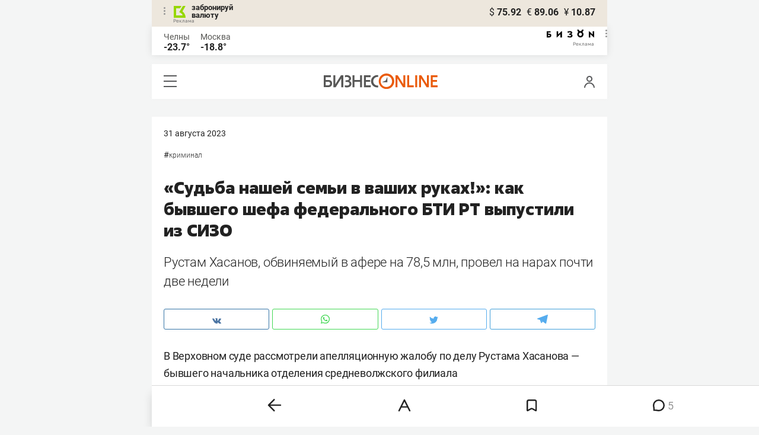

--- FILE ---
content_type: text/html; charset=UTF-8
request_url: https://mkam.business-gazeta.ru/article/605286
body_size: 32801
content:
<!DOCTYPE html><html lang="ru"><head prefix="og: http://ogp.me/ns# fb: http://ogp.me/ns/fb# article: http://ogp.me/ns/article#"><meta http-equiv="Content-type" content="text/html; charset=utf-8"/><meta name="viewport" content="initial-scale=1.0"><link rel="manifest" href="/yandex-mobile-manifest.json"><title>«Судьба нашей семьи в ваших руках!»: как бывшего шефа федерального БТИ РТ выпустили из СИЗО</title><meta name="description" content="Рустам Хасанов, обвиняемый в афере на 78,5 млн, провел на нарах почти две недели"/><meta name="keywords" content="криминал"/><meta property="og:site_name" content="БИЗНЕС Online"/><meta property="og:title" content="«Судьба нашей семьи в ваших руках!»: как бывшего шефа федерального БТИ РТ выпустили из СИЗО"/><meta property="og:url" content="https://www.business-gazeta.ru/article/605286"/><meta property="og:locale" content="ru_RU"/><meta property="og:image" content="https://stcdn.business-online.ru/v2/23-08-31/55590/p1799172.jpg"/><meta property="og:image:width" content="1200"/><meta property="og:image:height" content="630"/><meta property="fb:pages" content="375587425929352"/><meta property="fb:app_id" content="264445863914267"/><meta name="twitter:card" content="summary_large_image"><meta name="twitter:site" content="@businessgazeta"><meta name="twitter:title" content="«Судьба нашей семьи в ваших руках!»: как бывшего шефа федерального БТИ РТ выпустили из СИЗО"/><meta name="twitter:image" content="https://stcdn.business-online.ru/v2/23-08-31/55590/p1799172.jpg"/><meta property="vk:image" content="https://stcdn.business-online.ru/v2/23-08-31/55590/p1799172.jpg"/><link rel="publisher" href="https://plus.google.com/+Business-gazetaRu"><link rel="canonical" href="https://www.business-gazeta.ru/article/605286"/><link rel="amphtml" href="https://www.business-gazeta.ru/amp/605286"><link rel="icon" href="/favicon.svg" sizes="any" type="image/svg+xml"><link rel="mask-icon" href="/fav-mask.svg" color="#e8590d"><link rel="icon" href="/favicon.svg" sizes="any" type="image/svg+xml"><link rel="apple-touch-icon" sizes="180x180" href="/icon180x180.png"/><meta name="apple-itunes-app" content="app-id=920814306"/><meta name="google-play-app" content="app-id=ru.business.gazeta"/><meta name="yandex-verification" content="54d5d1d3e8847f3b"><link rel="preconnect" href="https://statix.business-gazeta.ru"><link rel="preload" href="https://statix.business-gazeta.ru/fonts/roboto-v20-latin_cyrillic-regular.woff2" as="font"><link rel="preload" href="https://statix.business-gazeta.ru/fonts/roboto-v20-latin-500.woff2" as="font"><link rel="preload" href="https://statix.business-gazeta.ru/fonts/roboto-v20-latin_cyrillic-700.woff2" as="font"><link rel="preload" href="https://statix.business-gazeta.ru/fonts/roboto-v20-latin-regular.woff2" as="font"><link rel="preload" href="https://statix.business-gazeta.ru/fonts/roboto-v20-latin_cyrillic-300.woff2" as="font"><link rel="preload" href="https://statix.business-gazeta.ru/mobile/fonts/roboto-v20-latin_cyrillic-regular.woff2" as="font"><link rel="preload" href="https://statix.business-gazeta.ru/mobile/fonts/roboto-v20-latin-500.woff2" as="font"><link rel="preload" href="https://statix.business-gazeta.ru/mobile/fonts/roboto-v20-latin_cyrillic-700.woff2" as="font"><link rel="preload" href="https://statix.business-gazeta.ru/mobile/fonts/roboto-v20-latin-regular.woff2" as="font"><link rel="preload" href="https://statix.business-gazeta.ru/mobile/fonts/roboto-v20-latin_cyrillic-300.woff2" as="font"><link rel="preload" href="https://statix.business-gazeta.ru/mobile/css/s.min.css?v=210120263311" as="style"><link rel="preload" href="https://statix.business-gazeta.ru/mobile/js/s.min.js?v=210120263311" as="script"><script async src="https://www.googletagmanager.com/gtag/js?id=UA-8810077-1"></script><script>
        window.static_path = 'https://statix.business-gazeta.ru';
        window.city = 'Naberezhnye Chelny';
        window.region = 10;

        window.__METRICS__ = {
            endpoint: 'https://xstat.gazeta.bo/metrics/collect',
            contentSelector: '.article__content', // 1) дочитываемость в рамках элемента
            engagedThresholdMs: 30000,            // 5) «прочитал» после >=30с вовлечённости
            heartbeatMs: 15000,
            content: {},
                    };

    </script><link type="text/css" href="https://statix.business-gazeta.ru/css/style.css?v=210120263311" rel="stylesheet"><link type="text/css" href="https://statix.business-gazeta.ru/mobile/css/s.min.css?v=210120263311" rel="stylesheet"><script>window.yaContextCb = window.yaContextCb || []</script><script src="https://yandex.ru/ads/system/context.js" async></script><style>.banner > div > div {
            width: 100% !important;
        }
        .text-sizes__navigation {
            display: none;
        }</style><style>.sp__navigation {
                background: #FFFFFF;
            }

            body .top10 .head h4 {
                display: block;
            }</style><script>window.article_id = 605286;</script></head><body>
<div class="popupAcceptNotify" id="popupAcceptNotify">
    <div class="title">
        Хотите быть в курсе важных новостей?
    </div>
    <div class="body">
        <div class="icon">
            <img src="/static/img/icons/logo_push.svg" alt="">
        </div>
        <div class="control">
            <button class="notnow">не сейчас</button>
            <button class="yesitis">да, конечно</button>
        </div>
    </div>
</div><div class="popupFlashMaterial" id="popupFlashMaterial">
    <div class="title">
        <div class="icon">
            <img src="/static/img/icons/flash_push.svg" alt="">
        </div>
        срочная новость
    </div>
    <div class="body">
        <div class="content" id="popupFlashMaterialContent">
            The New York Times: Россия начала эвакуировать своих дипломатов из Украины
        </div>
        <div class="control">
            <div class="icon">
                <img src="/static/img/icons/logo_push.svg" alt="">
            </div>
            <button class="close">закрыть</button>
        </div>
    </div>
</div>        <header class="header">
    <div class="currency">
        <div class="currency__logo" alt="Реклама. ООО КБЭР «Банк Казани»">
            <div class="currency__advertising-popup">
    <div class="currency__advertising-popup_block">
        <div class="currency__advertising-popup_text">
            Реклама
            <div class="currency__advertising-popup_advertiser">
                Рекламодатель
            </div>
            <div>
                ООО КБЭР «Банк Казани»
            </div>
                    </div>
        <div class="currency__advertising-popup_closer">
            <svg xmlns="http://www.w3.org/2000/svg" width="12" height="12" viewBox="0 0 12 12" fill="none">
                <path d="M1 1.00024L10.9998 11" stroke="#969696" stroke-width="2" stroke-linecap="round" stroke-linejoin="round"/>
                <path d="M1 10.9998L10.9998 0.999961" stroke="#969696" stroke-width="2" stroke-linecap="round" stroke-linejoin="round"/>
            </svg>
        </div>
    </div>
</div>
            <div class="currency__advertising-dots adv_currency">
                <svg xmlns="http://www.w3.org/2000/svg" width="3" height="13" viewBox="0 0 3 13" fill="none">
                    <circle cx="1.5" cy="1.5" r="1.5" transform="rotate(-90 1.5 1.5)" fill="#969696"/>
                    <circle cx="1.5" cy="6.5" r="1.5" transform="rotate(-90 1.5 6.5)" fill="#969696"/>
                    <circle cx="1.5" cy="11.5" r="1.5" transform="rotate(-90 1.5 11.5)" fill="#969696"/>
                </svg>
            </div>
            <a class="currency__logo-link"
               href="https://www.bankofkazan.ru/currency-exchange-ru/?utm_source=business-gazeta&utm_medium=cpc&utm_campaign=brendirovanie_kursa&erid=2SDnjezs328" target="_blank"
               rel="nofollow noopener noreferrer">
                забронируй<br>
                валюту
            </a>
            <div class="currency__advertising-adv">
                Реклама
            </div>
        </div>
        <div class="currency__exchange">
            <ul class="exchange">
                <li class="exchange__item">
                    <span class="exchange__currency">&#36;</span>
                    <span class="exchange__course">75.92</span>
                </li>
                <li class="exchange__item">
                    <span class="exchange__currency">&#8364;</span>
                    <span class="exchange__course">89.06</span>
                </li>
                <li class="exchange__item">
                    <span class="exchange__currency">&#165;</span>
                    <span class="exchange__course">10.87</span>
                </li>
            </ul>
        </div>
    </div>
</header>
    <header class="weather">
    <div class="weather-block">
                    <div class="weather-block__item">
                <a href="#" class="weather-block__city">Челны</a>
                <span class="weather-block__temp">-23.7°
                </span>
            </div>
                <div class="weather-block__item">
            <a href="#" class="weather-block__city">Москва</a>
            <span class="weather-block__temp">-18.8°
            </span>
        </div>
    </div>
        <div class="weather-block__svg">
        <a href="https://bizon.gallery/?erid=2SDnjeY5YXr" target="_blank">
            <svg xmlns="http://www.w3.org/2000/svg" width="80" height="14" viewBox="0 0 80 14" fill="none">
                <path fill-rule="evenodd" clip-rule="evenodd" d="M35.8088 5.45693L34.803 3.50207C36.1891 2.80752 37.7206 2.45305 39.2709 2.46798C40.5704 2.47931 41.5204 2.76263 42.121 3.31792C42.3995 3.55884 42.6236 3.85619 42.7784 4.19029C42.9333 4.52438 43.0153 4.88757 43.0191 5.25578C43.0187 5.61919 42.9354 5.9777 42.7755 6.30403C42.6144 6.63896 42.3754 6.93041 42.0785 7.15397C41.7683 7.38184 41.4128 7.54031 41.0359 7.61861C41.4918 7.66857 41.931 7.81851 42.3222 8.05774C42.6911 8.28164 42.9972 8.59553 43.2118 8.97001C43.4282 9.36456 43.5265 9.81302 43.4951 10.2619C43.4945 10.7857 43.3452 11.2986 43.0645 11.7408C42.7373 12.2458 42.2708 12.6453 41.7216 12.8911C41.0155 13.2104 40.2498 13.3764 39.4749 13.3784C37.7781 13.3816 36.1079 12.9568 34.6189 12.1431L35.8995 10.4206C36.8329 10.9609 37.8798 11.2753 38.9564 11.3385C39.476 11.3791 39.9944 11.2456 40.4296 10.9589C40.5707 10.8622 40.6893 10.7362 40.7773 10.5895C40.8653 10.4428 40.9207 10.2789 40.9396 10.1089C41.0152 9.20044 40.2058 8.7462 38.5116 8.7462H37.792V6.64967H38.5513C39.9508 6.64967 40.5883 6.26626 40.4636 5.49942C40.356 4.90447 39.897 4.5815 39.0697 4.522C38.5843 4.51326 38.1003 4.57627 37.6333 4.70899C37.0056 4.9075 36.3953 5.15767 35.8088 5.45693Z" fill="black"/>
                <path fill-rule="evenodd" clip-rule="evenodd" d="M23.0672 7.61534L17.1998 13.1513H16.6473V2.68853H19.1745V8.1763L25.0561 2.68286H25.6397V13.1513H23.0672V7.61534Z" fill="black"/>
                <path fill-rule="evenodd" clip-rule="evenodd" d="M6.39154 4.76521H2.52999V6.71724H4.09387C4.94179 6.72803 5.77536 6.93764 6.52753 7.3292C7.34725 7.73528 7.71839 8.63716 7.64095 10.0348C7.61997 10.5885 7.4706 11.1297 7.20465 11.6157C6.92872 12.0952 6.51921 12.4841 6.02606 12.7348C5.42591 13.03 4.76235 13.173 4.09387 13.1513H0V2.68286H6.39154V4.76521ZM2.52999 11.0973H3.53291C4.59628 11.0973 5.12324 10.7195 5.1138 9.96401C5.10435 9.20851 4.58211 8.82509 3.54708 8.81376H2.52999V11.0973Z" fill="black"/>
                <path fill-rule="evenodd" clip-rule="evenodd" d="M60.2184 3.96638C61.0253 4.66699 61.599 5.59742 61.8625 6.63308C62.1261 7.66874 62.0669 8.7602 61.693 9.76131C61.319 10.7624 60.6481 11.6254 59.7702 12.2347C58.8922 12.8439 57.849 13.1704 56.7804 13.1704C55.7117 13.1704 54.6685 12.8439 53.7906 12.2347C52.9126 11.6254 52.2417 10.7624 51.8678 9.76131C51.4938 8.7602 51.4347 7.66874 51.6982 6.63308C51.9617 5.59742 52.5354 4.66699 53.3424 3.96638C52.7736 3.47423 52.3179 2.86503 52.0065 2.18046C51.695 1.49588 51.5351 0.752099 51.5377 0H54.1073C54.1299 0.693876 54.4214 1.35178 54.9203 1.83463C55.4191 2.31748 56.0861 2.58744 56.7804 2.58744C57.4746 2.58744 58.1417 2.31748 58.6405 1.83463C59.1393 1.35178 59.4308 0.693876 59.4534 0H62.0231C62.0251 0.75201 61.8649 1.49561 61.5535 2.1801C61.2421 2.86459 60.7867 3.47387 60.2184 3.96638ZM58.6687 6.03741C58.2315 5.60164 57.6567 5.3309 57.0423 5.27129C56.4279 5.21168 55.8119 5.3669 55.2991 5.7105C54.7863 6.0541 54.4084 6.56483 54.2299 7.15572C54.0514 7.74662 54.0832 8.38114 54.3199 8.95121C54.5567 9.52128 54.9837 9.99166 55.5283 10.2822C56.0729 10.5728 56.7014 10.6656 57.3067 10.5449C57.9121 10.4241 58.4569 10.0972 58.8483 9.61992C59.2397 9.14261 59.4536 8.54437 59.4534 7.9271C59.454 7.57588 59.3849 7.22805 59.2502 6.90369C59.1155 6.57934 58.9179 6.2849 58.6687 6.03741Z" fill="black"/>
                <path fill-rule="evenodd" clip-rule="evenodd" d="M73.5803 7.61558L79.4505 13.1515H80.0001V2.68877H77.473V8.17654L71.5942 2.68311H71.0106V13.1515H73.5803V7.61558Z" fill="black"/>
            </svg>
        </a>
        <div class="weather__advertising-adv">
            Реклама
        </div>
        <div class="weather__advertising-dots adv_currency">
            <svg xmlns="http://www.w3.org/2000/svg" width="3" height="13" viewBox="0 0 3 13" fill="none">
                <circle cx="1.5" cy="1.5" r="1.5" transform="rotate(-90 1.5 1.5)" fill="#969696"/>
                <circle cx="1.5" cy="6.5" r="1.5" transform="rotate(-90 1.5 6.5)" fill="#969696"/>
                <circle cx="1.5" cy="11.5" r="1.5" transform="rotate(-90 1.5 11.5)" fill="#969696"/>
            </svg>
        </div>
        <div class="weather__advertising-popup">
    <div class="weather__advertising-popup_block">
        <div class="weather__advertising-popup_text">
            Реклама
            <div class="weather__advertising-popup_advertiser">
                Рекламодатель
            </div>
            <div>
                bizon.gallery
            </div>
                    </div>
        <div class="weather__advertising-popup_closer">
            <svg xmlns="http://www.w3.org/2000/svg" width="12" height="12" viewBox="0 0 12 12" fill="none">
                <path d="M1 1.00024L10.9998 11" stroke="#969696" stroke-width="2" stroke-linecap="round" stroke-linejoin="round"/>
                <path d="M1 10.9998L10.9998 0.999961" stroke="#969696" stroke-width="2" stroke-linecap="round" stroke-linejoin="round"/>
            </svg>
        </div>
    </div>
</div>
    </div>




</header>
<header class="navigation header__sticky">
<div class="header__bottom">
    <div class="header__nav">
        <span class="icon-hamburger js-hamburger"><!-- --></span>
    </div>
    <div class="header__brand">
        <a href="https://m.business-gazeta.ru" class="header__logo">
            <img src="https://statix.business-gazeta.ru/mobile/img/logo.svg" width="192" height="27" alt="БИЗНЕС Online"
                 title="БИЗНЕС Online">
        </a>
    </div>
    <div class="header__aside">
        <div class="header-user-block">
                <span class="icon-user js-user" data-modal="#auth" data-toggle="modal"></span>
                </div>
        <aside class="sidebar" style="display: none;"><!-- --></aside>
    </div>
</div>
</header>
<nav class="nav">
    <span class="nav__close"></span>
    <a href="/" class="nav__logo">
        <img  loading="lazy" src="https://statix.business-gazeta.ru/mobile/img/logo.svg" width="192" height="27" alt="БИЗНЕС Online"
             title="БИЗНЕС Online">
    </a>
    <div class="nav__grid city-selection">
        <ul class="cities">
            <li class="cities__item"><a href="/kazan?url=/article/605286"
                       class="cities__link">Казань</a></li>
            <li class="cities__item"><span class="cities__text">Закамье</span></li>
        </ul>
    </div>
    <div class="nav__grid">
        <div class="nav__row">
            <div class="search-form">
                <form action="/search" method="post" class="search-form__form" data-page="1">
                    <input name="query" class="search-form__input" type="text" placeholder="Поиск"/>
                    <button class="search-form__button" type="submit"><!-- --></button>
                </form>
            </div>
        </div>

        <div class="nav__row">
            <div class="nav__col">
                <ul class="nav__list">
                    <li class="nav__item"><a href="https://sport.business-gazeta.ru" target="_blank" class="nav__link"><strong>Спорт</strong></a></li>
                    <li class="nav__item"><a href="https://bizon.gallery" target="_blank" class="nav__link"><strong>Бизон</strong></a></li>
                    <li class="nav__item"><a href="/career" class="nav__link"><strong>Карьера</strong></a></li>
                </ul>
            </div>
            <div class="nav__col">
                <ul class="nav__list">
                    <li class="nav__item"><a href="/pages/adv?slug=mkam?fullpage" class="nav__link">Реклама</a></li>
                    <li class="nav__item"><a href="/pages/office?slug=mkam?fullpage" class="nav__link">Редакция</a></li>
                </ul>
            </div>
        </div>
        <div class="nav__row">
            <div class="nav__col">
                <ul class="nav__list nav__list_sub">
                    <li class="nav__item"><a href="/category/534" class="nav__link">Культура</a></li>
                    <li class="nav__item"><a href="/category/1" class="nav__link">Персона</a></li>
                    <li class="nav__item"><a href="/blogs" class="nav__link">Блоги</a></li>
                    <li class="nav__item"><a href="/category/694" class="nav__link">Экспертное интервью</a></li>
                </ul>
            </div>
            <div class="nav__col">
                <ul class="nav__list nav__list_sub">
                    <li class="nav__item"><a href="/category/472" class="nav__link">Афиша</a></li>
                    <li class="nav__item"><a href="/photos" class="nav__link">Фото</a></li>
                    <li class="nav__item"><a href="/videos" class="nav__link">Видео</a></li>
                    <li class="nav__item"><a href="/category/160" class="nav__link">Рейтинги</a></li>
                </ul>
            </div>
        </div>
    </div>
    <footer class="nav__footer">
        <div class="sociality">
            <ul class="social-net">
                <li class="social-net__item"><a href="https://vk.com/businessgazeta" target="_blank" class="social-net__link"><span class="icon-vk"></span> вконтакте</a></li>
                                <li class="social-net__item"><a href="https://twitter.com/Businessgazeta" target="_blank" class="social-net__link"><span class="icon-tw"></span> twitter</a></li>
                <li class="social-net__item"><a href="https://t.me/businessgazeta" target="_blank" class="social-net__link"><span class="icon-tg"></span> telegram</a></li>
                <li class="social-net__item"><a href="https://zen.yandex.ru/businessgazeta" target="_blank" class="social-net__link"><span class="icon-zen"></span> дзен</a></li>
                <li class="social-net__item"><a href="https://www.youtube.com/user/MrBusinessonline" target="_blank" class="social-net__link"><span class="icon-yt"></span> youtube</a></li>
            </ul>
        </div>
        <a href="//kam.business-gazeta.ru/article/605286?fullpage" class="nav__fullpage">полная версия</a>
    </footer>
</nav>
                        <div class="content">

        <div class="layout layout_article">
            <div class="layout__main">
                <div class="lenta js-mediator-article">
    <article class="article" itemscope itemtype="https://schema.org/Article">
        <div class="article__head">
            <time class="article__date" datetime="2023-08-31MSK07:35">
                <a href="/by-date/2023-08-31">
                                            31 Августа
                         2023                                    </a>
            </time>
            <a class="article__comments" href="#comments605286">
                комментарии 5</a>        </div>

        <ul class="article-hashtag">
                        <li class="article-hashtag__item">
            #<a href="/category/620"
                class="article-hashtag__link">Криминал</a>
        </li>
            </ul>

        <header class="article__header">
            <meta itemprop="headline" content="«Судьба нашей семьи в ваших руках!»: как бывшего шефа федерального БТИ РТ выпустили из СИЗО">
            <h1 class="article__h1">«Судьба нашей семьи в ваших руках!»: как бывшего шефа федерального БТИ РТ выпустили из СИЗО</h1>
        </header>


        <div class="article__content">
                        <div class="article-control">
                                    <a href="#comments605286" class="article-control__button" title="Комментировать">
                        <svg width="10" height="10" viewBox="0 0 10 10" fill="none" xmlns="http://www.w3.org/2000/svg">
                            <g clip-path="url(#clip0)">
                                <path d="M4.93 9.99999C4.01426 10.0017 3.11659 9.74526 2.34 9.25999L0.48 9.74999C0.405153 9.77452 0.324533 9.77519 0.24929 9.7519C0.174048 9.72861 0.107901 9.68252 0.06 9.61999C0.0368854 9.59581 0.0167427 9.56895 0 9.53999L0 9.16999C0.40517 8.33777 0.47324 7.38121 0.19 6.49999C0.114838 6.29035 0.0514065 6.07669 0 5.85999L0 5.64999V4.35999C0 4.20999 0.05 4.04999 0.08 3.89999C0.149944 3.58951 0.253905 3.28769 0.39 2.99999C0.518268 2.70301 0.679264 2.42127 0.87 2.15999C1.05718 1.88857 1.268 1.63425 1.5 1.39999C1.73556 1.1684 1.99348 0.960714 2.27 0.779991C2.55025 0.614073 2.84475 0.473515 3.15 0.359991C3.45184 0.23395 3.76728 0.143344 4.09 0.0899912C4.41873 0.0214047 4.75431 -0.00879733 5.09 -8.77655e-06V-8.77655e-06C5.39628 0.00565761 5.70119 0.0425146 6 0.109991C6.34195 0.173976 6.67687 0.271101 7 0.399991C7.29685 0.530855 7.58133 0.688156 7.85 0.869991C8.11783 1.0615 8.36875 1.27561 8.6 1.50999C8.83073 1.74007 9.0353 1.99495 9.21 2.26999C9.39081 2.54461 9.54485 2.83595 9.67 3.13999C9.78883 3.44431 9.87922 3.75899 9.94 4.07999C9.94 4.15999 9.94 4.22999 9.94 4.30999V5.67999L9.89 5.99999C9.82476 6.32337 9.72415 6.6386 9.59 6.93999C9.4654 7.2462 9.30781 7.53793 9.12 7.80999C8.93294 8.07839 8.72208 8.32941 8.49 8.55999C8.25713 8.78759 8.00259 8.99189 7.73 9.16999C7.45703 9.34815 7.16527 9.4957 6.86 9.60999C6.55721 9.73801 6.24228 9.83517 5.92 9.89999C5.58879 9.95019 5.25485 9.98025 4.92 9.98999"
                                      fill="#191919"/>
                            </g>
                            <defs>
                                <clipPath id="clip0">
                                    <rect width="9.95" height="10" fill="white"/>
                                </clipPath>
                            </defs>
                        </svg>
                    </a>
                
                <a href="#"
                   class="article-control__button anonymous icon-favourite-js"
                   title="В закладки">
                        <span class="icon-favorite"
                              data-type="article" data-id="605286">
                            <svg width="9" height="10" viewBox="0 0 9 10" fill="none"
                                 xmlns="http://www.w3.org/2000/svg">
                                <path d="M0.5 0.5V9.11L4.24 6.83L4.5 6.67L4.76 6.83L8.5 9.11V0.5H0.5Z"
                                      stroke="#58595B"/>
                            </svg>
                        </span>
                </a>
                <a href="#" class="article-control__button hidden to__top">
                    <svg xmlns="http://www.w3.org/2000/svg" xmlns:xlink="http://www.w3.org/1999/xlink"
                         width="3.53mm" height="4.13mm" viewBox="0 0 10 11.69">
                        <defs>
                            <style>
                                .a, .c {
                                    fill: none;
                                }

                                .b {
                                    clip-path: url(#a);
                                }

                                .c {
                                    stroke: #58595b;
                                }
                            </style>
                            <clipPath id="a" transform="translate(0 0)">
                                <rect class="a" width="10" height="11.69"/>
                            </clipPath>
                        </defs>
                        <g class="b">
                            <polyline class="c" points="9.65 5.35 5 0.71 0.35 5.35"/>
                            <line class="c" x1="5" y1="0.72" x2="5" y2="11.69"/>
                        </g>
                    </svg>
                </a>
            </div>
            <div class="article__lead">
                Рустам Хасанов, обвиняемый в афере на 78,5 млн, провел на нарах почти две недели
            </div>

            <div class="social-share">
    <div class="social-share__wrap social-likes">
        <a href="https://vk.com/share.php?url=https://mkam.business-gazeta.ru/article/605286" target="_blank"
           class="social-share__button social-share__button_vk">
            <svg class="icon-vk-a" xmlns="http://www.w3.org/2000/svg" xmlns:xlink="http://www.w3.org/1999/xlink" width="15" height="8.56" viewBox="0 0 15 8.56">
                <path fill='#4c75a3' d="M7.34,8.53h.9a.91.91,0,0,0,.41-.17A.75.75,0,0,0,8.77,8s0-1.2.54-1.38,1.26,1.17,2,1.69a1.4,1.4,0,0,0,1,.29l2,0s1-.06.56-.88a6.33,6.33,0,0,0-1.49-1.73c-1.26-1.17-1.09-1,.42-3,.93-1.22,1.29-2,1.18-2.3S14.19.4,14.19.4H11.93a.5.5,0,0,0-.29.06.71.71,0,0,0-.2.25,13,13,0,0,1-.83,1.76C9.61,4.18,9.2,4.25,9,4.16c-.38-.25-.29-1-.29-1.53C8.75,1,9,.29,8.27.12A4.3,4.3,0,0,0,7.21,0,5,5,0,0,0,5.34.19C5.09.33,4.89.61,5,.61A1,1,0,0,1,5.67,1,2.06,2.06,0,0,1,5.9,2s.13,2-.31,2.19S4.86,4,4,2.43A12.94,12.94,0,0,1,3.17.77.71.71,0,0,0,3,.52,1.13,1.13,0,0,0,2.63.38L.49.4S.17.4.05.54,0,.92,0,.92A24.63,24.63,0,0,0,3.62,6.84,5.19,5.19,0,0,0,7.34,8.53" transform="translate(0 0)"/>
            </svg>
        </a>

        <a href="whatsapp://send?text=«Судьба нашей семьи в ваших руках!»: как бывшего шефа федерального БТИ РТ выпустили из СИЗО https%3A%2F%2Fmkam.business-gazeta.ru%2Farticle%2F605286" data-action="share/whatsapp/share" target="_blank"
           class="social-share__button social-share__button_wa">
            <svg class="icon-wa-a" xmlns="http://www.w3.org/2000/svg" xmlns:xlink="http://www.w3.org/1999/xlink" width="15" height="15.07" viewBox="0 0 15 15.07">
                <path fill='#43d854' d="M10.94,9c-.19-.09-1.11-.54-1.28-.6s-.29-.1-.42.09a8.09,8.09,0,0,1-.59.73.29.29,0,0,1-.4.05,5.12,5.12,0,0,1-1.5-.93,5.58,5.58,0,0,1-1-1.29c-.11-.19,0-.28.08-.38a7.33,7.33,0,0,0,.47-.64.35.35,0,0,0,0-.33c0-.09-.42-1-.58-1.38S5.36,4,5.24,4H4.89a.7.7,0,0,0-.5.23,2.11,2.11,0,0,0-.65,1.56A3.63,3.63,0,0,0,4.5,7.74a8.28,8.28,0,0,0,3.19,2.82c.44.19.79.3,1.06.39A2.57,2.57,0,0,0,9.93,11a2,2,0,0,0,1.26-.88,1.55,1.55,0,0,0,.1-.89c0-.08-.17-.12-.35-.22M7.53,13.68h0a6.22,6.22,0,0,1-3.16-.86l-.23-.14-2.35.62L2.42,11l-.15-.24a6.21,6.21,0,1,1,5.26,2.91M12.81,2.19A7.47,7.47,0,0,0,.06,7.47a7.5,7.5,0,0,0,1,3.73L0,15.07l4-1a7.4,7.4,0,0,0,3.57.91h0A7.47,7.47,0,0,0,12.81,2.19" transform="translate(0 0)"/>
            </svg>
        </a>
        <a href="https://twitter.com/intent/tweet?text=%C2%AB%D0%A1%D1%83%D0%B4%D1%8C%D0%B1%D0%B0%20%D0%BD%D0%B0%D1%88%D0%B5%D0%B9%20%D1%81%D0%B5%D0%BC%D1%8C%D0%B8%20%D0%B2%C2%A0%D0%B2%D0%B0%D1%88%D0%B8%D1%85%20%D1%80%D1%83%D0%BA%D0%B0%D1%85%21%C2%BB%3A%20%D0%BA%D0%B0%D0%BA%20%D0%B1%D1%8B%D0%B2%D1%88%D0%B5%D0%B3%D0%BE%20%D1%88%D0%B5%D1%84%D0%B0%20%D1%84%D0%B5%D0%B4%D0%B5%D1%80%D0%B0%D0%BB%D1%8C%D0%BD%D0%BE%D0%B3%D0%BE%20%D0%91%D0%A2%D0%98%20%D0%A0%D0%A2%C2%A0%D0%B2%D1%8B%D0%BF%D1%83%D1%81%D1%82%D0%B8%D0%BB%D0%B8%20%D0%B8%D0%B7%C2%A0%D0%A1%D0%98%D0%97%D0%9E https%3A%2F%2Fmkam.business-gazeta.ru%2Farticle%2F605286&amp;via=BusinessGazeta" target="_blank"
           class="social-share__button social-share__button_tw">
            <svg class="icon-tw-a" xmlns="http://www.w3.org/2000/svg" xmlns:xlink="http://www.w3.org/1999/xlink" width="14.99" height="12.19" viewBox="0 0 14.99 12.19">
                <path fill='#55acee' d="M4.72,12.19a8.7,8.7,0,0,0,8.75-8.75c0-.13,0-.27,0-.4A6.09,6.09,0,0,0,15,1.45a6.47,6.47,0,0,1-1.76.49A3.22,3.22,0,0,0,14.58.23,6.48,6.48,0,0,1,12.63,1,3.08,3.08,0,0,0,7.3,3.08a3.19,3.19,0,0,0,.08.7A8.8,8.8,0,0,1,1,.56,3.08,3.08,0,0,0,.63,2.1,3.12,3.12,0,0,0,2,4.68a2.92,2.92,0,0,1-1.4-.4v0a3.07,3.07,0,0,0,2.47,3,2.74,2.74,0,0,1-.81.12,2.78,2.78,0,0,1-.58-.06A3.11,3.11,0,0,0,4.55,9.54,6.12,6.12,0,0,1,.73,10.86c-.24,0-.49,0-.73,0a8.81,8.81,0,0,0,4.72,1.37" transform="translate(0 0)"/>
            </svg>
        </a>
        <a href="https://telegram.me/share/url?url=https://mkam.business-gazeta.ru/article/605286&amp;text=«Судьба нашей семьи в ваших руках!»: как бывшего шефа федерального БТИ РТ выпустили из СИЗО" target="_blank"
           class="social-share__button social-share__button_tg">
            <svg class="icon-tg-a" xmlns="http://www.w3.org/2000/svg" xmlns:xlink="http://www.w3.org/1999/xlink" width="17.31" height="15" viewBox="0 0 17.31 15">
                <path fill='#55acee'  d="M17.31.53,14.57,14.38a1,1,0,0,1-1.43.5L6.82,10,4.52,8.89.65,7.6S.06,7.38,0,6.93s.67-.71.67-.71l15.38-6s1.26-.56,1.26.36" transform="translate(0 0)"/>
                <path fill='#55acee'  d="M6.33,14.22s-.18,0-.41-.74L4.52,8.89,13.81,3s.53-.33.51,0c0,0,.1,0-.19.32s-7.29,6.6-7.29,6.6Z" transform="translate(0 0)"/>
                <path fill='#55acee'  d="M9.24,11.87l-2.5,2.28a.43.43,0,0,1-.41.07L6.81,10Z" transform="translate(0 0)"/>
            </svg>
        </a>
    </div>
</div>

            
                                                        
            <p>В&nbsp;Верховном суде рассмотрели апелляционную жалобу по&nbsp;делу Рустама Хасанова&nbsp;&mdash; бывшего начальника отделения средневолжского филиала АО&nbsp;«Ростехинвентаризация&nbsp;– Федеральное БТИ». Ныне данная структура вошла в&nbsp;состав Роскадастра. Хасанова обвинили в&nbsp;мошенничестве в&nbsp;особо крупном размере. По&nbsp;версии следствия, он&nbsp;похитил почти 78,5&nbsp;млн рублей, используя сотрудников Роскадастра на&nbsp;службе близкому к&nbsp;нему ООО&nbsp;«Рубикон». Вину он&nbsp;признает лишь частично, а&nbsp;за&nbsp;время в&nbsp;СИЗО поменял адвоката: теперь его защищает известный казанский юрист Владимир Гусев. О&nbsp;том, как проходило рассмотрение апелляционной жалобы,&nbsp;&mdash; в&nbsp;материале «БИЗНЕС Online».</p>

                            <meta itemprop="description"
                      content="Рустам Хасанов, обвиняемый в афере на 78,5 млн, провел на нарах почти две недели В&nbsp;Верховном суде рассмотрели апелляционную жалобу по&nbsp;делу Рустама Хасанова&nbsp;&mdash; бывшего начальника отделения средневолжского филиала АО&nbsp;«Ростехинвентаризация&nbsp;– Федеральное БТИ». Ныне данная структура вошла в&nbsp;состав Роскадастра. Хасанова обвинили в&nbsp;мошенничестве в&nbsp;особо крупном размере. По&nbsp;версии следствия, он&nbsp;похитил почти 78,5&nbsp;млн рублей, используя сотрудников Роскадастра на&nbsp;службе близкому к&nbsp;нему ООО&nbsp;«Рубикон». Вину он&nbsp;признает лишь частично, а&nbsp;за&nbsp;время в&nbsp;СИЗО поменял адвоката: теперь его защищает известный казанский юрист Владимир Гусев. О&nbsp;том, как проходило рассмотрение апелляционной жалобы,&nbsp;&mdash; в&nbsp;материале «БИЗНЕС Online».">
            
            <div itemprop="articleBody" class="articleBody article-paragraph">
                <p class="image-in-text" itemscope="" itemtype="https://schema.org/ImageObject" itemprop="image">
                <img class=" lazyloaded" data-src="https://stcdn.business-online.ru/v2/23-08-31/55590/20230829-103511.jpg" title="Вахитовский райсуд отправил Рустама Хасанова в СИЗО на полтора месяца &mdash; до 1 октября" alt="Вахитовский райсуд отправил Рустама Хасанова в СИЗО на полтора месяца &mdash; до 1 октября" data-author="Фото: Артур Дмитриев" itemprop="contentUrl" src="https://stcdn.business-online.ru/v2/23-08-31/55590/20230829-103511.jpg">
                <span class="title" itemprop="description">Вахитовский райсуд отправил Рустама Хасанова в СИЗО на полтора месяца &mdash; до 1 октября</span>
                <span class="author">Фото: Артур Дмитриев</span>
            </p>
<h3 class="sub_title">Как Хасанов пережил СИЗО</h3>
<p>Почти две недели продержали в&nbsp;СИЗО бывшего&nbsp;заместителя директора – начальника отделения средневолжского филиала АО&nbsp;«Ростехинвентаризация&nbsp;&mdash; Федеральное БТИ» (Роскадастра) по&nbsp;Татарстану <strong>Рустама Хасанова</strong>.&nbsp;Вахитовский райсуд отправил подсудимого в&nbsp;СИЗО на&nbsp;полтора месяца&nbsp;&mdash; до&nbsp;1&nbsp;октября.</p>
<p>Его новый адвокат, известный казанский юрист <strong>Владимир Гусев</strong> рассказал, как его клиент пережил столь радикальную смену обстановки: «В&nbsp;СИЗО все нормально, но&nbsp;непривычно. Он&nbsp;же не&nbsp;готовился по&nbsp;„воровской линии“, ему это все чудно и&nbsp;удивительно. Но&nbsp;нормально, в&nbsp;следственном изоляторе теперь не&nbsp;порядки 90-х. Тем более его обвиняют не&nbsp;в&nbsp;педофилии.&nbsp;А&nbsp;в&nbsp;мошенничестве&nbsp;&mdash; „благородное преступление“ [в воровском мире]».</p>
<p>Защита обжаловала решение об&nbsp;аресте.&nbsp;Согласно материалам следствия, Хасанов на&nbsp;протяжении 8 лет, начиная с&nbsp;2015 года, совершал мошеннические действия. А&nbsp;именно, вопреки интересам государственной публично-правовой компании «Роскадастр» экс-начальник заключал договоры&nbsp;с&nbsp;коммерческими организациями на&nbsp;выполнение кадастровых услуг через подконтрольное ему ООО&nbsp;«Рубикон». <em class="selected-text">Затем, как считает следствие, Хасанов путем обмана и злоупотребляя доверием перекладывал всю работу на&nbsp;сотрудников Роскадастра.</em> По&nbsp;итогу деньги за&nbsp;договор доставались «Рубикону». Фирма&nbsp;же была оформлена на&nbsp;его родственников, а&nbsp;после ухода с&nbsp;госслужбы Хасанов ее&nbsp;и&nbsp;возглавил.</p>
<p>Таким образом, считает следствие, Хасанов&nbsp;вместе «с&nbsp;неопределенной группой лиц»&nbsp;совершил мошенничество в&nbsp;особо крупном размере&nbsp;&mdash; сумма хищения, рассказывал следователь, составляет почти 75,5&nbsp;млн&nbsp;рублей. Сам фигурант вину признал, но&nbsp;лишь частично&nbsp;&mdash; он&nbsp;не&nbsp;согласен с&nbsp;вменяемой ему статьей.</p>
<p>В&nbsp;беседе с&nbsp;«БИЗНЕС Online» адвокат обвиняемого Гусев рассказал, что его подзащитного с&nbsp;момента избрания меры пресечения&nbsp;ни&nbsp;разу не&nbsp;допрашивали. Следствию, как рассказал он&nbsp;судье, Хасанов в&nbsp;настоящий момент «вообще не&nbsp;нужен».</p>
<p class="image-in-text" itemscope="" itemtype="https://schema.org/ImageObject" itemprop="image">
                <img class=" ls-is-cached lazyloaded" data-src="https://stcdn.business-online.ru/v2/23-08-31/55590/20230829-103536.jpg" title="В&nbsp;беседе с&nbsp;«БИЗНЕС Online» адвокат обвиняемого&nbsp;Владимир Гусев, рассказал, что его подзащитного с&nbsp;момента избрания меры пресечения&nbsp;ни&nbsp;разу не&nbsp;допрашивали" alt="В&nbsp;беседе с&nbsp;«БИЗНЕС Online» адвокат обвиняемого&nbsp;Владимир Гусев, рассказал, что его подзащитного с&nbsp;момента избрания меры пресечения&nbsp;ни&nbsp;разу не&nbsp;допрашивали" data-author="Фото: Артур Дмитриев" itemprop="contentUrl" src="https://stcdn.business-online.ru/v2/23-08-31/55590/20230829-103536.jpg">
                <span class="title" itemprop="description">В&nbsp;беседе с&nbsp;«БИЗНЕС Online» адвокат обвиняемого&nbsp;Владимир Гусев рассказал, что его подзащитного с&nbsp;момента избрания меры пресечения&nbsp;ни&nbsp;разу не&nbsp;допрашивали</span>
                <span class="author">Фото: Артур Дмитриев</span>
            </p>
<h3 class="sub_title">«Судьба нашей семьи в&nbsp;ваших руках»</h3>
<p>Как и&nbsp;на&nbsp;первом судебном заседании, защита&nbsp;настаивала на&nbsp;домашнем аресте для Хасанова. Аргументами для такой мягкой меры пресечения стали дети фигуранта, находящиеся у&nbsp;него на&nbsp;воспитании, хронические болезни и&nbsp;положительные характеристики.&nbsp;Апелляционная жалоба на&nbsp;решение о&nbsp;заключении под арест содержала в&nbsp;себе примерно те&nbsp;же самые доводы. Однако к&nbsp;ним добавились претензии на&nbsp;необоснованность доводов суда, а&nbsp;также заявления об&nbsp;отсутствии должной оценки характеристик и&nbsp;болезней Хасанова.</p>
<p>На&nbsp;заседании в&nbsp;Верховном суде фигурант дела присутствовал с&nbsp;помощью видеосвязи из&nbsp;СИЗО.&nbsp;Хасанов рассказал, что из-за заключения под стражу его семья столкнулась с&nbsp;серьезными финансовыми проблемами: «Моя семья, которую я&nbsp;очень люблю, осталась без кормильца и&nbsp;средств к&nbsp;существованию». Он&nbsp;добавил, что&nbsp;супруга не&nbsp;имеет никакого дохода и&nbsp;следит за&nbsp;двумя несовершеннолетними детьми. Хасанов попросил изменить для него меру пресечения на&nbsp;менее суровую, чтобы он&nbsp;смог вернуться домой и&nbsp;помогать содержать семью.&nbsp;«Я&nbsp;бы смог смотреть за детьми, в&nbsp;то&nbsp;время как жена&nbsp;бы нашла работу и&nbsp;смогла их&nbsp;обеспечивать. Судьба нашей семьи в&nbsp;ваших руках»,&nbsp;&mdash; обратился обвиняемый к&nbsp;судье.</p>
<p>На&nbsp;вопрос о&nbsp;том, была&nbsp;ли жена трудоустроена ранее, Хасанов ответил, что сейчас она проходит по&nbsp;делу как свидетель и&nbsp;нигде не&nbsp;работает. Предприятие «Рубикон», где супруга ранее была директором, не&nbsp;занимается своей деятельностью уже более пяти месяцев, из-за чего она не&nbsp;получает никаких доходов.</p>
<p>Также Хасанов отметил, что следствие идет уже очень долгое время и&nbsp;на&nbsp;всем его протяжении он&nbsp;активно&nbsp;сотрудничал с&nbsp;органами. «Я&nbsp;за&nbsp;этот период ни&nbsp;к&nbsp;кому не&nbsp;обращался&nbsp;и&nbsp;не&nbsp;пытался уехать. Со&nbsp;статьей я&nbsp;тоже не&nbsp;согласен, хищения у&nbsp;меня не&nbsp;было. Мое нахождение в&nbsp;СИЗО&nbsp;&mdash; избыточная мера»,&nbsp;&mdash; добавил он&nbsp;в&nbsp;свое слово.</p>
<p>Адвокат Гусев мнение подзащитного поддержал. Также заявил, что судом избрана слишком суровая мера, которая не&nbsp;может помочь ни&nbsp;семье подсудимого, ни&nbsp;затянувшемуся следствию.</p>
<div class="article-internal article-internal_left">
                                            <div class="article-internal__image">
                            <img data-src="https://stcdn.business-online.ru/v2/23-08-17/55395/s4.jpg" class="article-internal__img lazyloaded" src="https://stcdn.business-online.ru/v2/23-08-17/55395/s4.jpg">
                        </div>
                                        <div class="article-internal__title">
                        <a href="https://www.business-gazeta.ru/article/603796" target="_blank" class="article-internal__title-link">«Это упущенная выгода, а&nbsp;не&nbsp;хищение!»: как отправляли в&nbsp;СИЗО экс-начальника Роскадастра по РТ</a>
                    </div>
                </div>
<p>Однако, по&nbsp;словам прокурора, выпускать из&nbsp;СИЗО фигуранта не&nbsp;стоит. Он&nbsp;напомнил, что в&nbsp;настоящий момент не&nbsp;задержаны другие участники по&nbsp;делу.</p>
<p>После этого судья удалился в&nbsp;совещательную комнату. Все это время Хасанов и&nbsp;его адвокат оставались в&nbsp;неподвижном состоянии стоя и&nbsp;ожидали, когда судья откроет свою дверь.</p>
<p>«Меру пресечения, избранную для Хасанова в&nbsp;виде заключения под стражу, изменить. Избрать в&nbsp;отношении обвиняемого меру пресечения в&nbsp;виде домашнего ареста с&nbsp;29&nbsp;августа до&nbsp;1&nbsp;октября 2023 года»,&nbsp;&mdash; заявил судья. Домашний арест для Хасанова пройдет в&nbsp;квартире, зарегистрированной на&nbsp;жену, вместе с&nbsp;его детьми.</p>
<p>После решения судьи Хасанов сказал: «Спасибо большое».&nbsp;А&nbsp;подсевший к&nbsp;этому времени на&nbsp;скамейку другой заключенный поздравил его с&nbsp;изменением меры пресечения.</p>
<p><em class="selected-text">Адвокат Гусев&nbsp;же добавил, что домашний арест считает пока лишь&nbsp;«маленьким началом».</em> В&nbsp;дальнейшем он вместе с&nbsp;Хасановым планирует добиться переквалификации со&nbsp;ст.&nbsp;159 на&nbsp;ст.&nbsp;165 УК&nbsp;РФ&nbsp;(«Причинение имущественного ущерба путем обмана или злоупотребления доверием»). По&nbsp;ней максимальный срок достигает только 2 лет, а&nbsp;по&nbsp;мошенничеству&nbsp;&mdash; 10.</p>
            </div>


            <div class="m-parallax article__banner">
                <!-- m_parallax is not defined for Vendo -->
            </div>

            
            
            
                
            
            
                        <div class="b-first_paragraph article__banner">
            <a class="slot js-slot" data-site="4" data-slot="103" data-target=""></a>
        </div>
    
            
                                    


                <div class="article-copyright">
        <div class="article-copyright__author">
                            <a
                href="/author/421">Артур Дмитриев</a>                    </div>
                    <div class="article-copyright__text">Фото на анонсе: «БИЗНЕС Online»</div>                            </div>

                            <div class="rating_main" data-rating="0" data-article-id="605286">
        <div class="rating_text">Оцените публикацию!</div>
            <div title="Плюсов: 0" class="rating_square rating_square-plus js-rating">
            <svg width="30" height="30" viewBox="0 0 30 30" fill="none" xmlns="http://www.w3.org/2000/svg">
                <rect width="30" height="30" rx="6" fill="#D9D9D9" fill-opacity="0.5"/>
                <path d="M15 8L15 22" stroke="black" stroke-width="2" stroke-linecap="round"/>
                <path d="M8 15L22 15" stroke="black" stroke-width="2" stroke-linecap="round"/>
            </svg>
        </div>
        <div title="Плюсов: 0, Минусов: 0" class="rating_sum
            "
        >
                            0
                    </div>
            <div title="Минусов: 0" class="rating_square rating_square-minus js-rating">
            <svg xmlns="http://www.w3.org/2000/svg" width="30" height="30" viewBox="0 0 30 30" fill="none">
                <rect width="30" height="30" rx="6" fill="#D9D9D9" fill-opacity="0.5"/>
                <path d="M8 15L22 15" stroke="black" stroke-width="2" stroke-linecap="round"/>
            </svg>
        </div>
    </div>
    <style>
        .rating_main {
            width: 375px;
            height: 60px;
            border-radius: 12px;
            border: 1px solid #D9D9D9;
            padding: 15px 20px;
            display: flex;
            justify-content: space-between;
            margin-bottom: 30px;
        }
        .rating_text {
            color: #222;
            font-family: Roboto;
            font-size: 16px;
            font-style: normal;
            font-weight: 700;
            line-height: 28px;
        }
        .rating_square {
            width: 30px;
            height: 30px;
        }
        .rating_square:hover rect{
            fill-opacity: 0.9;
            cursor: pointer;
        }
        .rating_square-plus {
            /*border-radius: 6px;*/
            /*padding: 7px;*/
            margin-left: 45px;
            /*font-size: 0;*/
            /*line-height: 0;*/
            /*background: rgba(18, 183, 106, 0.15);*/
        }
        .rating_square-plus.rating_active rect {
            fill: #12B76A;
            fill-opacity: 0.15;
        }
        .rating_square-minus.rating_active rect {
            fill: #FF4053;
            fill-opacity: 0.15;
        }
        .rating_sum {
            color: #222;
            margin-top: 1px;
            text-align: center;
            font-family: Roboto;
            font-size: 16px;
            font-style: normal;
            font-weight: 700;
            line-height: 28px;
        }
        /*rating_active*/
        /*fill="#12B76A"*/
        /*fill-opacity="0.15"*/
        /*#12B76A26 #FF405326*/
        /*background: rgba(255, 64, 83, 0.15);*/
        .rating_sum-plus {
            color: #159878;
        }
        .rating_sum-minus {
            color: red;
        }
    </style>
    

                                                    
                            <a href="https://yandex.ru/news/?favid=8252&from=rubric" target="_blank" class="invite-to-social">
                    Сделать БО основным источником новостей в Яндексе
                </a>
            
            <div class="social-share">
    <div class="social-share__wrap social-likes">
        <a href="https://vk.com/share.php?url=https://mkam.business-gazeta.ru/article/605286" target="_blank"
           class="social-share__button social-share__button_vk">
            <svg class="icon-vk-a" xmlns="http://www.w3.org/2000/svg" xmlns:xlink="http://www.w3.org/1999/xlink" width="15" height="8.56" viewBox="0 0 15 8.56">
                <path fill='#4c75a3' d="M7.34,8.53h.9a.91.91,0,0,0,.41-.17A.75.75,0,0,0,8.77,8s0-1.2.54-1.38,1.26,1.17,2,1.69a1.4,1.4,0,0,0,1,.29l2,0s1-.06.56-.88a6.33,6.33,0,0,0-1.49-1.73c-1.26-1.17-1.09-1,.42-3,.93-1.22,1.29-2,1.18-2.3S14.19.4,14.19.4H11.93a.5.5,0,0,0-.29.06.71.71,0,0,0-.2.25,13,13,0,0,1-.83,1.76C9.61,4.18,9.2,4.25,9,4.16c-.38-.25-.29-1-.29-1.53C8.75,1,9,.29,8.27.12A4.3,4.3,0,0,0,7.21,0,5,5,0,0,0,5.34.19C5.09.33,4.89.61,5,.61A1,1,0,0,1,5.67,1,2.06,2.06,0,0,1,5.9,2s.13,2-.31,2.19S4.86,4,4,2.43A12.94,12.94,0,0,1,3.17.77.71.71,0,0,0,3,.52,1.13,1.13,0,0,0,2.63.38L.49.4S.17.4.05.54,0,.92,0,.92A24.63,24.63,0,0,0,3.62,6.84,5.19,5.19,0,0,0,7.34,8.53" transform="translate(0 0)"/>
            </svg>
        </a>

        <a href="whatsapp://send?text=«Судьба нашей семьи в ваших руках!»: как бывшего шефа федерального БТИ РТ выпустили из СИЗО https%3A%2F%2Fmkam.business-gazeta.ru%2Farticle%2F605286" data-action="share/whatsapp/share" target="_blank"
           class="social-share__button social-share__button_wa">
            <svg class="icon-wa-a" xmlns="http://www.w3.org/2000/svg" xmlns:xlink="http://www.w3.org/1999/xlink" width="15" height="15.07" viewBox="0 0 15 15.07">
                <path fill='#43d854' d="M10.94,9c-.19-.09-1.11-.54-1.28-.6s-.29-.1-.42.09a8.09,8.09,0,0,1-.59.73.29.29,0,0,1-.4.05,5.12,5.12,0,0,1-1.5-.93,5.58,5.58,0,0,1-1-1.29c-.11-.19,0-.28.08-.38a7.33,7.33,0,0,0,.47-.64.35.35,0,0,0,0-.33c0-.09-.42-1-.58-1.38S5.36,4,5.24,4H4.89a.7.7,0,0,0-.5.23,2.11,2.11,0,0,0-.65,1.56A3.63,3.63,0,0,0,4.5,7.74a8.28,8.28,0,0,0,3.19,2.82c.44.19.79.3,1.06.39A2.57,2.57,0,0,0,9.93,11a2,2,0,0,0,1.26-.88,1.55,1.55,0,0,0,.1-.89c0-.08-.17-.12-.35-.22M7.53,13.68h0a6.22,6.22,0,0,1-3.16-.86l-.23-.14-2.35.62L2.42,11l-.15-.24a6.21,6.21,0,1,1,5.26,2.91M12.81,2.19A7.47,7.47,0,0,0,.06,7.47a7.5,7.5,0,0,0,1,3.73L0,15.07l4-1a7.4,7.4,0,0,0,3.57.91h0A7.47,7.47,0,0,0,12.81,2.19" transform="translate(0 0)"/>
            </svg>
        </a>
        <a href="https://twitter.com/intent/tweet?text=%C2%AB%D0%A1%D1%83%D0%B4%D1%8C%D0%B1%D0%B0%20%D0%BD%D0%B0%D1%88%D0%B5%D0%B9%20%D1%81%D0%B5%D0%BC%D1%8C%D0%B8%20%D0%B2%C2%A0%D0%B2%D0%B0%D1%88%D0%B8%D1%85%20%D1%80%D1%83%D0%BA%D0%B0%D1%85%21%C2%BB%3A%20%D0%BA%D0%B0%D0%BA%20%D0%B1%D1%8B%D0%B2%D1%88%D0%B5%D0%B3%D0%BE%20%D1%88%D0%B5%D1%84%D0%B0%20%D1%84%D0%B5%D0%B4%D0%B5%D1%80%D0%B0%D0%BB%D1%8C%D0%BD%D0%BE%D0%B3%D0%BE%20%D0%91%D0%A2%D0%98%20%D0%A0%D0%A2%C2%A0%D0%B2%D1%8B%D0%BF%D1%83%D1%81%D1%82%D0%B8%D0%BB%D0%B8%20%D0%B8%D0%B7%C2%A0%D0%A1%D0%98%D0%97%D0%9E https%3A%2F%2Fmkam.business-gazeta.ru%2Farticle%2F605286&amp;via=BusinessGazeta" target="_blank"
           class="social-share__button social-share__button_tw">
            <svg class="icon-tw-a" xmlns="http://www.w3.org/2000/svg" xmlns:xlink="http://www.w3.org/1999/xlink" width="14.99" height="12.19" viewBox="0 0 14.99 12.19">
                <path fill='#55acee' d="M4.72,12.19a8.7,8.7,0,0,0,8.75-8.75c0-.13,0-.27,0-.4A6.09,6.09,0,0,0,15,1.45a6.47,6.47,0,0,1-1.76.49A3.22,3.22,0,0,0,14.58.23,6.48,6.48,0,0,1,12.63,1,3.08,3.08,0,0,0,7.3,3.08a3.19,3.19,0,0,0,.08.7A8.8,8.8,0,0,1,1,.56,3.08,3.08,0,0,0,.63,2.1,3.12,3.12,0,0,0,2,4.68a2.92,2.92,0,0,1-1.4-.4v0a3.07,3.07,0,0,0,2.47,3,2.74,2.74,0,0,1-.81.12,2.78,2.78,0,0,1-.58-.06A3.11,3.11,0,0,0,4.55,9.54,6.12,6.12,0,0,1,.73,10.86c-.24,0-.49,0-.73,0a8.81,8.81,0,0,0,4.72,1.37" transform="translate(0 0)"/>
            </svg>
        </a>
        <a href="https://telegram.me/share/url?url=https://mkam.business-gazeta.ru/article/605286&amp;text=«Судьба нашей семьи в ваших руках!»: как бывшего шефа федерального БТИ РТ выпустили из СИЗО" target="_blank"
           class="social-share__button social-share__button_tg">
            <svg class="icon-tg-a" xmlns="http://www.w3.org/2000/svg" xmlns:xlink="http://www.w3.org/1999/xlink" width="17.31" height="15" viewBox="0 0 17.31 15">
                <path fill='#55acee'  d="M17.31.53,14.57,14.38a1,1,0,0,1-1.43.5L6.82,10,4.52,8.89.65,7.6S.06,7.38,0,6.93s.67-.71.67-.71l15.38-6s1.26-.56,1.26.36" transform="translate(0 0)"/>
                <path fill='#55acee'  d="M6.33,14.22s-.18,0-.41-.74L4.52,8.89,13.81,3s.53-.33.51,0c0,0,.1,0-.19.32s-7.29,6.6-7.29,6.6Z" transform="translate(0 0)"/>
                <path fill='#55acee'  d="M9.24,11.87l-2.5,2.28a.43.43,0,0,1-.41.07L6.81,10Z" transform="translate(0 0)"/>
            </svg>
        </a>
    </div>
</div>

            
            
            <div class="article-additional">
                            </div>

        </div>

        
            <div class="in-article__comments">

                
                        <div class="article__banner">
        <a class="slot js-slot" data-site="4" data-slot="63" data-target=""></a>
    </div>

                
                <div class="comments-control">

                    <a href="#" class="comments-control__button refresh-comments-js" title="Обновить">
                        <svg xmlns="http://www.w3.org/2000/svg" xmlns:xlink="http://www.w3.org/1999/xlink"
                             width="5.64mm" height="5.64mm" viewBox="0 0 16 16">
                            <defs>
                                <style>
                                    .a, .c {
                                        fill: none;
                                    }

                                    .b {
                                        clip-path: url(#a);
                                    }

                                    .c {
                                        stroke: #58595b;
                                        stroke-linecap: round;
                                        stroke-linejoin: round;
                                    }
                                </style>
                                <clipPath id="a" transform="translate(0 0)">
                                    <rect class="a" width="16" height="16"/>
                                </clipPath>
                            </defs>
                            <g class="b">
                                <path class="c" d="M14.2,3.78A7.5,7.5,0,1,0,15.5,8" transform="translate(0 0)"/>
                                <line class="c" x1="12" y1="4.29" x2="15" y2="4.29"/>
                                <line class="c" x1="15" y1="4.29" x2="15" y2="1.29"/>
                            </g>
                        </svg>
                    </a>
                    <a href="#" class="comments-control__button hidden next-new-comments-js" title="К следующему">
                        <span class="new-comments-num"></span>
                    </a>

                    <a href="#" class="article-control__button hidden to__top"
                       data-target="#comments605286">
                        <svg xmlns="http://www.w3.org/2000/svg" xmlns:xlink="http://www.w3.org/1999/xlink"
                             width="3.53mm" height="4.13mm" viewBox="0 0 10 11.69">
                            <defs>
                                <style>
                                    .a, .c {
                                        fill: none;
                                    }

                                    .b {
                                        clip-path: url(#a);
                                    }

                                    .c {
                                        stroke: #58595b;
                                    }
                                </style>
                                <clipPath id="a" transform="translate(0 0)">
                                    <rect class="a" width="10" height="11.69"/>
                                </clipPath>
                            </defs>
                            <g class="b">
                                <polyline class="c" points="9.65 5.35 5 0.71 0.35 5.35"/>
                                <line class="c" x1="5" y1="0.72" x2="5" y2="11.69"/>
                            </g>
                        </svg>
                    </a>


                </div>

                <div class="comments" id="comments605286">

                        
    <div class="comments__head">
        <div class="comments__left">
            <h3 class="comments__h3">Комментарии <span class="icon-comment-gray"></span> 5</h3>
            <div class="comments__choose">
                <button class="reset-btn comments__choose-button js-comments-choose-button active" data-filter="all">Все</button>
                <button class="reset-btn comments__choose-button js-comments-choose-button" data-filter="author">Автора
                </button>
            </div>
        </div>
        <div class="comments__control">
            <div class="dropdown dropdown_hover js-dropdown">
                <button class="reset-btn dropdown__button comments__order-button js-dropdown-button">Упорядочить
                </button>
                <div class="dropdown__content comments__dropdown-content">
                    <button class="reset-btn dropdown__item js-dropdown-item js-comment-sort-button"
                            data-sort="emoji_count">Лучшие
                    </button>
                    <button class="reset-btn dropdown__item js-dropdown-item js-comment-sort-button active"
                            data-sort="timestamp">Последние
                    </button>
                </div>
            </div>
        </div>
    </div>

    <div class="js-top-comments__form"><form class="comments-form article-form-605286" action="" method="post" name="comment-form"
      data-article-id="605286">
    <div class="comments-form__user" style="display: none;">
        <div class="comments-form__avatar">
          <span class="comments-form__image">
                                          <img class="comments-form__img" src="https://statix.business-gazeta.ru/img/icons/anonimus.svg">
          </span>
        </div>
        <div class="comments-form__name">
                            <div class="comments-form__author" title="Анонимно"></div>
                <a href="#" class="comments-form__auth" data-modal="#auth" data-toggle="modal">войти в аккаунт</a>
                    </div>
    </div>
    <label class="comments-form__label" style="padding-bottom: 0;">
        <textarea class="comments-form__textarea" rows="1" id="in_article-comment-form_top" placeholder="написать комментарий"
                  minlength="6"></textarea>
    </label>
    <div class="comments-form__row" style="display: none;">
                                                                                <div class="comments-form__buttons">
            <button class="button button_white button_link" type="reset">отмена</button>
            <button class="button" type="submit" disabled="disabled" data-modal="#auth" data-toggle="modal">
                Отправить
            </button>
        </div>
        <div class="hidden">
            <input type="hidden" name="parent_id" value="0">
        </div>
    </div>
</form>
</div>

    <ul class="comments-list js-comments-list comments__list" data-article-id="605286" data-filter="null">
        

                    <li class="comments-list__item comments__item   js-comment-item     js-comment-child-item " data-comment-id="11524807"
  data-timestamp="1693459487" data-emoji_count="0"   id="comment11524807"  ><div
    class="comments-comment
"><div class="comments-comment__header"><div class="comments-comment__bookmarks"><div class="popover popover_favorite"><a class="icon-favorite anonymous " href="#comment11524807" data-type="comment" data-id="11524807"><svg width="9" height="10" viewBox="0 0 9 10" fill="none" xmlns="http://www.w3.org/2000/svg"><path d="M0.5 0.5V9.11L4.24 6.83L4.5 6.67L4.76 6.83L8.5 9.11V0.5H0.5Z" stroke="#58595B"/></svg></a><div class="popover__wrap" alt="Добавить материал в закладки"><div class="popover__text"><div>Сохраняйте новости, статьи, комментарии чтобы прочитать их позже</div></div><div class="popover__buttons"><button class="button" data-modal="#auth" data-toggle="modal">Войти</button></div></div></div></div><div class="comments-comment__user"><div class="comments-comment__avatar"><a href="/user/102177" target="_blank"
             class="comments-comment__image top5"><img class="comments-comment__img" loading="lazy"
                             src="https://statix.business-gazeta.ru/img/icons/anonimus.svg"
                             alt=""></a></div><div class="comments-comment__info"><div class="comments-comment__author"><a class="comments-comment__name"
                 href="/user/102177"
                 title="СССР-76 БИЗНЕС Online">СССР-76</a></div><time class="comments-comment__date" datetime="2023-08-31 08:14:52">
            31 Августа
            2023            <span class="comments-comment__time">08:14</span></time></div></div><div class="comments-comment__content"><div class="comments-comment__message">
          когда провернул аферу в 78,5 млн.руб. стоимости, что тоже думал о судьбе своей семьи...
        </div><div class="comments-comment__control"><div class="show_full" title="Посмотреть весь комментарий">Читать далее</div><div class="comments-emoji  js-comment-emoji" data-comment-id="11524807"
     data-article-id="605286"><div class="comments-emoji__items"><button class="reset-btn comments-emoji__item js-emoji" data-value="0" data-id="3"><span class="comments-emoji__image comments-emoji__image_3"></span><span class="comments-emoji__num js-emoji-count">
                0
            </span></button><button class="reset-btn comments-emoji__item js-emoji  hide "
                data-value="0" data-id="1"><span class="comments-emoji__image comments-emoji__image_1"></span><span class="comments-emoji__num js-emoji-count">
                0
            </span></button><button class="reset-btn comments-emoji__item js-emoji  hide "
                data-value="0" data-id="2"><span class="comments-emoji__image comments-emoji__image_2"></span><span class="comments-emoji__num js-emoji-count">
                0
            </span></button><button class="reset-btn comments-emoji__item js-emoji  hide "
                data-value="0" data-id="4"><span class="comments-emoji__image comments-emoji__image_4"></span><span class="comments-emoji__num js-emoji-count">
                0
            </span></button><button class="reset-btn comments-emoji__item js-emoji  hide "
                data-value="0" data-id="5"><span class="comments-emoji__image comments-emoji__image_5"></span><span class="comments-emoji__num js-emoji-count">
                0
            </span></button><button class="reset-btn comments-emoji__item js-emoji  hide "
                data-value="0" data-id="7"><span class="comments-emoji__image comments-emoji__image_7"></span><span class="comments-emoji__num js-emoji-count">
                0
            </span></button></div><div class="dropdown dropdown_hover dropdown_top js-dropdown"><button class="reset-btn dropdown__button comments-emoji__button js-dropdown-button">эмодзи</button><div class="dropdown__content comments-emoji__dropdown-content"><div class="comments-emoji__items"><button class="reset-btn comments-emoji__item comments-emoji__dropdown-item js-dropdown-emoji"
                    data-value="0" data-id="1"><span class="comments-emoji__image comments-emoji__image_1"></span></button><button class="reset-btn comments-emoji__item comments-emoji__dropdown-item js-dropdown-emoji"
                    data-value="0" data-id="2"><span class="comments-emoji__image comments-emoji__image_2"></span></button><button class="reset-btn comments-emoji__item comments-emoji__dropdown-item js-dropdown-emoji"
                    data-value="0" data-id="3"><span class="comments-emoji__image comments-emoji__image_3"></span></button><button class="reset-btn comments-emoji__item comments-emoji__dropdown-item js-dropdown-emoji"
                    data-value="0" data-id="4"><span class="comments-emoji__image comments-emoji__image_4"></span></button><button class="reset-btn comments-emoji__item comments-emoji__dropdown-item js-dropdown-emoji"
                    data-value="0" data-id="5"><span class="comments-emoji__image comments-emoji__image_5"></span></button><button class="reset-btn comments-emoji__item comments-emoji__dropdown-item js-dropdown-emoji"
                    data-value="0" data-id="7"><span class="comments-emoji__image comments-emoji__image_7"></span></button></div></div></div></div><div class="comments__row"><button class="comments__hide reset-btn js-comments-hide">
                                      Показать ответы 1
                                  </button><a href="#" class="comments__answer" data-article-id="605286"
                 data-comment-id="11524807">Ответить</a></div><div class="comments-comment__etc"><div class="comments-comment__dots"><span class="icon-dots js-comment-dots"></span><div class="comments-comment__popover"><ul class="comments-comment__popover-list"><li class="comments-comment__popover-item"><span data-clipboard-text="https://mkam.business-gazeta.ru/article/605286#comment11524807"
                                              class="js-copy-comment-link comments-comment__to-comment">ссылка на комментарий</span></ul></div></div></div></div></div></div></div><div id="placeforpixel"></div><div class="comments-child comments__child js-comment-child hide" data-count="1"><ul class="comments-child__list"><li class="comments-list__item comments__item     " data-comment-id="11525165"
  data-timestamp="1693473753" data-emoji_count="0"   id="comment11525165"  ><div
    class="comments-comment
"><div class="comments-comment__header"><div class="comments-comment__bookmarks"><div class="popover popover_favorite"><a class="icon-favorite anonymous " href="#comment11525165" data-type="comment" data-id="11525165"><svg width="9" height="10" viewBox="0 0 9 10" fill="none" xmlns="http://www.w3.org/2000/svg"><path d="M0.5 0.5V9.11L4.24 6.83L4.5 6.67L4.76 6.83L8.5 9.11V0.5H0.5Z" stroke="#58595B"/></svg></a><div class="popover__wrap" alt="Добавить материал в закладки"><div class="popover__text"><div>Сохраняйте новости, статьи, комментарии чтобы прочитать их позже</div></div><div class="popover__buttons"><button class="button" data-modal="#auth" data-toggle="modal">Войти</button></div></div></div></div><div class="comments-comment__user"><div class="comments-comment__avatar"><a href="/user/114683" target="_blank"
             class="comments-comment__image"><img class="comments-comment__img" loading="lazy"
                             src="https://statix.business-gazeta.ru/img/icons/anonimus.svg"
                             alt=""></a></div><div class="comments-comment__info"><div class="comments-comment__author"><a class="comments-comment__name"
                 href="/user/114683"
                 title="Fidel БИЗНЕС Online">Fidel</a></div><time class="comments-comment__date" datetime="2023-08-31 12:18:08">
            31 Августа
            2023            <span class="comments-comment__time">12:18</span></time></div></div><div class="comments-comment__content"><div class="comments-comment__message">
          Там дела кого надо дела
        </div><div class="comments-comment__control"><div class="show_full" title="Посмотреть весь комментарий">Читать далее</div><div class="comments-emoji  js-comment-emoji" data-comment-id="11525165"
     data-article-id="605286"><div class="comments-emoji__items"><button class="reset-btn comments-emoji__item js-emoji" data-value="0" data-id="3"><span class="comments-emoji__image comments-emoji__image_3"></span><span class="comments-emoji__num js-emoji-count">
                0
            </span></button><button class="reset-btn comments-emoji__item js-emoji  hide "
                data-value="0" data-id="1"><span class="comments-emoji__image comments-emoji__image_1"></span><span class="comments-emoji__num js-emoji-count">
                0
            </span></button><button class="reset-btn comments-emoji__item js-emoji  hide "
                data-value="0" data-id="2"><span class="comments-emoji__image comments-emoji__image_2"></span><span class="comments-emoji__num js-emoji-count">
                0
            </span></button><button class="reset-btn comments-emoji__item js-emoji  hide "
                data-value="0" data-id="4"><span class="comments-emoji__image comments-emoji__image_4"></span><span class="comments-emoji__num js-emoji-count">
                0
            </span></button><button class="reset-btn comments-emoji__item js-emoji  hide "
                data-value="0" data-id="5"><span class="comments-emoji__image comments-emoji__image_5"></span><span class="comments-emoji__num js-emoji-count">
                0
            </span></button><button class="reset-btn comments-emoji__item js-emoji  hide "
                data-value="0" data-id="7"><span class="comments-emoji__image comments-emoji__image_7"></span><span class="comments-emoji__num js-emoji-count">
                0
            </span></button></div><div class="dropdown dropdown_hover dropdown_top js-dropdown"><button class="reset-btn dropdown__button comments-emoji__button js-dropdown-button">эмодзи</button><div class="dropdown__content comments-emoji__dropdown-content"><div class="comments-emoji__items"><button class="reset-btn comments-emoji__item comments-emoji__dropdown-item js-dropdown-emoji"
                    data-value="0" data-id="1"><span class="comments-emoji__image comments-emoji__image_1"></span></button><button class="reset-btn comments-emoji__item comments-emoji__dropdown-item js-dropdown-emoji"
                    data-value="0" data-id="2"><span class="comments-emoji__image comments-emoji__image_2"></span></button><button class="reset-btn comments-emoji__item comments-emoji__dropdown-item js-dropdown-emoji"
                    data-value="0" data-id="3"><span class="comments-emoji__image comments-emoji__image_3"></span></button><button class="reset-btn comments-emoji__item comments-emoji__dropdown-item js-dropdown-emoji"
                    data-value="0" data-id="4"><span class="comments-emoji__image comments-emoji__image_4"></span></button><button class="reset-btn comments-emoji__item comments-emoji__dropdown-item js-dropdown-emoji"
                    data-value="0" data-id="5"><span class="comments-emoji__image comments-emoji__image_5"></span></button><button class="reset-btn comments-emoji__item comments-emoji__dropdown-item js-dropdown-emoji"
                    data-value="0" data-id="7"><span class="comments-emoji__image comments-emoji__image_7"></span></button></div></div></div></div><div class="comments__row"><a href="#" class="comments__answer" data-article-id="605286"
                 data-comment-id="11525165">Ответить</a></div><div class="comments-comment__etc"><div class="comments-comment__dots"><span class="icon-dots js-comment-dots"></span><div class="comments-comment__popover"><ul class="comments-comment__popover-list"><li class="comments-comment__popover-item"><span data-clipboard-text="https://mkam.business-gazeta.ru/article/605286#comment11525165"
                                              class="js-copy-comment-link comments-comment__to-comment">ссылка на комментарий</span></ul></div></div></div></div></div></div></div></li></ul></div></li>            <li class="comments-list__item comments__item   js-comment-item    " data-comment-id="11525005"
  data-timestamp="1693468087" data-emoji_count="0"   id="comment11525005"  ><div
    class="comments-comment
"><div class="comments-comment__header"><div class="comments-comment__bookmarks"><div class="popover popover_favorite"><a class="icon-favorite anonymous " href="#comment11525005" data-type="comment" data-id="11525005"><svg width="9" height="10" viewBox="0 0 9 10" fill="none" xmlns="http://www.w3.org/2000/svg"><path d="M0.5 0.5V9.11L4.24 6.83L4.5 6.67L4.76 6.83L8.5 9.11V0.5H0.5Z" stroke="#58595B"/></svg></a><div class="popover__wrap" alt="Добавить материал в закладки"><div class="popover__text"><div>Сохраняйте новости, статьи, комментарии чтобы прочитать их позже</div></div><div class="popover__buttons"><button class="button" data-modal="#auth" data-toggle="modal">Войти</button></div></div></div></div><div class="comments-comment__user"><div class="comments-comment__avatar"><a href="/user/12333" target="_blank"
             class="comments-comment__image"><img class="comments-comment__img" loading="lazy"
                             src="//stcdn.business-online.ru/users/12333/7c/1522932564_userpicV_For_Vendetta_kissthemgoodbye_net_2603.jpg"
                             alt=""></a></div><div class="comments-comment__info"><div class="comments-comment__author"><a class="comments-comment__name"
                 href="/user/12333"
                 title="Nizhgar БИЗНЕС Online">Nizhgar</a></div><time class="comments-comment__date" datetime="2023-08-31 10:16:58">
            31 Августа
            2023            <span class="comments-comment__time">10:16</span></time></div></div><div class="comments-comment__content"><div class="comments-comment__message">
          "Судьба нашей семьи в ваших руках" - я сейчас расплачусь, это так мило... 78 лямов верни, труженник ты наш!
        </div><div class="comments-comment__control"><div class="show_full" title="Посмотреть весь комментарий">Читать далее</div><div class="comments-emoji  js-comment-emoji" data-comment-id="11525005"
     data-article-id="605286"><div class="comments-emoji__items"><button class="reset-btn comments-emoji__item js-emoji" data-value="0" data-id="3"><span class="comments-emoji__image comments-emoji__image_3"></span><span class="comments-emoji__num js-emoji-count">
                0
            </span></button><button class="reset-btn comments-emoji__item js-emoji  hide "
                data-value="0" data-id="1"><span class="comments-emoji__image comments-emoji__image_1"></span><span class="comments-emoji__num js-emoji-count">
                0
            </span></button><button class="reset-btn comments-emoji__item js-emoji  hide "
                data-value="0" data-id="2"><span class="comments-emoji__image comments-emoji__image_2"></span><span class="comments-emoji__num js-emoji-count">
                0
            </span></button><button class="reset-btn comments-emoji__item js-emoji  hide "
                data-value="0" data-id="4"><span class="comments-emoji__image comments-emoji__image_4"></span><span class="comments-emoji__num js-emoji-count">
                0
            </span></button><button class="reset-btn comments-emoji__item js-emoji  hide "
                data-value="0" data-id="5"><span class="comments-emoji__image comments-emoji__image_5"></span><span class="comments-emoji__num js-emoji-count">
                0
            </span></button><button class="reset-btn comments-emoji__item js-emoji  hide "
                data-value="0" data-id="7"><span class="comments-emoji__image comments-emoji__image_7"></span><span class="comments-emoji__num js-emoji-count">
                0
            </span></button></div><div class="dropdown dropdown_hover dropdown_top js-dropdown"><button class="reset-btn dropdown__button comments-emoji__button js-dropdown-button">эмодзи</button><div class="dropdown__content comments-emoji__dropdown-content"><div class="comments-emoji__items"><button class="reset-btn comments-emoji__item comments-emoji__dropdown-item js-dropdown-emoji"
                    data-value="0" data-id="1"><span class="comments-emoji__image comments-emoji__image_1"></span></button><button class="reset-btn comments-emoji__item comments-emoji__dropdown-item js-dropdown-emoji"
                    data-value="0" data-id="2"><span class="comments-emoji__image comments-emoji__image_2"></span></button><button class="reset-btn comments-emoji__item comments-emoji__dropdown-item js-dropdown-emoji"
                    data-value="0" data-id="3"><span class="comments-emoji__image comments-emoji__image_3"></span></button><button class="reset-btn comments-emoji__item comments-emoji__dropdown-item js-dropdown-emoji"
                    data-value="0" data-id="4"><span class="comments-emoji__image comments-emoji__image_4"></span></button><button class="reset-btn comments-emoji__item comments-emoji__dropdown-item js-dropdown-emoji"
                    data-value="0" data-id="5"><span class="comments-emoji__image comments-emoji__image_5"></span></button><button class="reset-btn comments-emoji__item comments-emoji__dropdown-item js-dropdown-emoji"
                    data-value="0" data-id="7"><span class="comments-emoji__image comments-emoji__image_7"></span></button></div></div></div></div><div class="comments__row"><a href="#" class="comments__answer" data-article-id="605286"
                 data-comment-id="11525005">Ответить</a></div><div class="comments-comment__etc"><div class="comments-comment__dots"><span class="icon-dots js-comment-dots"></span><div class="comments-comment__popover"><ul class="comments-comment__popover-list"><li class="comments-comment__popover-item"><span data-clipboard-text="https://mkam.business-gazeta.ru/article/605286#comment11525005"
                                              class="js-copy-comment-link comments-comment__to-comment">ссылка на комментарий</span></ul></div></div></div></div></div></div></div></li>            <li class="comments-list__item comments__item   js-comment-item    " data-comment-id="11525022"
  data-timestamp="1693467962" data-emoji_count="0"   id="comment11525022"  ><div
    class="comments-comment
"><div class="comments-comment__header"><div class="comments-comment__bookmarks"><div class="popover popover_favorite"><a class="icon-favorite anonymous " href="#comment11525022" data-type="comment" data-id="11525022"><svg width="9" height="10" viewBox="0 0 9 10" fill="none" xmlns="http://www.w3.org/2000/svg"><path d="M0.5 0.5V9.11L4.24 6.83L4.5 6.67L4.76 6.83L8.5 9.11V0.5H0.5Z" stroke="#58595B"/></svg></a><div class="popover__wrap" alt="Добавить материал в закладки"><div class="popover__text"><div>Сохраняйте новости, статьи, комментарии чтобы прочитать их позже</div></div><div class="popover__buttons"><button class="button" data-modal="#auth" data-toggle="modal">Войти</button></div></div></div></div><div class="comments-comment__user"><div class="comments-comment__avatar"><a href="/user/109710" target="_blank"
             class="comments-comment__image"><img class="comments-comment__img" loading="lazy"
                             src="https://statix.business-gazeta.ru/img/icons/anonimus.svg"
                             alt=""></a></div><div class="comments-comment__info"><div class="comments-comment__author"><a class="comments-comment__name"
                 href="/user/109710"
                 title="Скарлет Охара БИЗНЕС Online">Скарлет Охара</a></div><time class="comments-comment__date" datetime="2023-08-31 10:27:12">
            31 Августа
            2023            <span class="comments-comment__time">10:27</span></time></div></div><div class="comments-comment__content"><div class="comments-comment__message">
          Очень похожая схема с недавним делом по МЧС, паралельно с бюджетом существовала и коммерческие структуры, и всё это главное работало долго, помню ещё кто-то из комментаторов тогда написал, что МЧС не одна работала по такой схеме, интересно кто следующий.
        </div><div class="comments-comment__control"><div class="show_full" title="Посмотреть весь комментарий">Читать далее</div><div class="comments-emoji  js-comment-emoji" data-comment-id="11525022"
     data-article-id="605286"><div class="comments-emoji__items"><button class="reset-btn comments-emoji__item js-emoji" data-value="0" data-id="3"><span class="comments-emoji__image comments-emoji__image_3"></span><span class="comments-emoji__num js-emoji-count">
                0
            </span></button><button class="reset-btn comments-emoji__item js-emoji  hide "
                data-value="0" data-id="1"><span class="comments-emoji__image comments-emoji__image_1"></span><span class="comments-emoji__num js-emoji-count">
                0
            </span></button><button class="reset-btn comments-emoji__item js-emoji  hide "
                data-value="0" data-id="2"><span class="comments-emoji__image comments-emoji__image_2"></span><span class="comments-emoji__num js-emoji-count">
                0
            </span></button><button class="reset-btn comments-emoji__item js-emoji  hide "
                data-value="0" data-id="4"><span class="comments-emoji__image comments-emoji__image_4"></span><span class="comments-emoji__num js-emoji-count">
                0
            </span></button><button class="reset-btn comments-emoji__item js-emoji  hide "
                data-value="0" data-id="5"><span class="comments-emoji__image comments-emoji__image_5"></span><span class="comments-emoji__num js-emoji-count">
                0
            </span></button><button class="reset-btn comments-emoji__item js-emoji  hide "
                data-value="0" data-id="7"><span class="comments-emoji__image comments-emoji__image_7"></span><span class="comments-emoji__num js-emoji-count">
                0
            </span></button></div><div class="dropdown dropdown_hover dropdown_top js-dropdown"><button class="reset-btn dropdown__button comments-emoji__button js-dropdown-button">эмодзи</button><div class="dropdown__content comments-emoji__dropdown-content"><div class="comments-emoji__items"><button class="reset-btn comments-emoji__item comments-emoji__dropdown-item js-dropdown-emoji"
                    data-value="0" data-id="1"><span class="comments-emoji__image comments-emoji__image_1"></span></button><button class="reset-btn comments-emoji__item comments-emoji__dropdown-item js-dropdown-emoji"
                    data-value="0" data-id="2"><span class="comments-emoji__image comments-emoji__image_2"></span></button><button class="reset-btn comments-emoji__item comments-emoji__dropdown-item js-dropdown-emoji"
                    data-value="0" data-id="3"><span class="comments-emoji__image comments-emoji__image_3"></span></button><button class="reset-btn comments-emoji__item comments-emoji__dropdown-item js-dropdown-emoji"
                    data-value="0" data-id="4"><span class="comments-emoji__image comments-emoji__image_4"></span></button><button class="reset-btn comments-emoji__item comments-emoji__dropdown-item js-dropdown-emoji"
                    data-value="0" data-id="5"><span class="comments-emoji__image comments-emoji__image_5"></span></button><button class="reset-btn comments-emoji__item comments-emoji__dropdown-item js-dropdown-emoji"
                    data-value="0" data-id="7"><span class="comments-emoji__image comments-emoji__image_7"></span></button></div></div></div></div><div class="comments__row"><a href="#" class="comments__answer" data-article-id="605286"
                 data-comment-id="11525022">Ответить</a></div><div class="comments-comment__etc"><div class="comments-comment__dots"><span class="icon-dots js-comment-dots"></span><div class="comments-comment__popover"><ul class="comments-comment__popover-list"><li class="comments-comment__popover-item"><span data-clipboard-text="https://mkam.business-gazeta.ru/article/605286#comment11525022"
                                              class="js-copy-comment-link comments-comment__to-comment">ссылка на комментарий</span></ul></div></div></div></div></div></div></div></li>                                            <li class="in-comments">
                            <a class="slot js-slot" data-site="1" data-slot="31" data-target=""></a>
                        </li>
                        <div id="placeforbannerpixel605286"></div>
                                                <li class="comments-list__item comments__item   js-comment-item    " data-comment-id="11525765"
  data-timestamp="1693507635" data-emoji_count="0"   id="comment11525765"  ><div
    class="comments-comment
"><div class="comments-comment__header"><div class="comments-comment__bookmarks"><div class="popover popover_favorite"><a class="icon-favorite anonymous " href="#comment11525765" data-type="comment" data-id="11525765"><svg width="9" height="10" viewBox="0 0 9 10" fill="none" xmlns="http://www.w3.org/2000/svg"><path d="M0.5 0.5V9.11L4.24 6.83L4.5 6.67L4.76 6.83L8.5 9.11V0.5H0.5Z" stroke="#58595B"/></svg></a><div class="popover__wrap" alt="Добавить материал в закладки"><div class="popover__text"><div>Сохраняйте новости, статьи, комментарии чтобы прочитать их позже</div></div><div class="popover__buttons"><button class="button" data-modal="#auth" data-toggle="modal">Войти</button></div></div></div></div><div class="comments-comment__user"><div class="comments-comment__avatar"><a href="/user/111548" target="_blank"
             class="comments-comment__image"><img class="comments-comment__img" loading="lazy"
                             src="https://statix.business-gazeta.ru/img/icons/anonimus.svg"
                             alt=""></a></div><div class="comments-comment__info"><div class="comments-comment__author"><a class="comments-comment__name"
                 href="/user/111548"
                 title="Pausa БИЗНЕС Online">Pausa</a></div><time class="comments-comment__date" datetime="2023-08-31 21:35:38">
            31 Августа
            2023            <span class="comments-comment__time">21:35</span></time></div></div><div class="comments-comment__content"><div class="comments-comment__message">
          Так везде у нас
        </div><div class="comments-comment__control"><div class="show_full" title="Посмотреть весь комментарий">Читать далее</div><div class="comments-emoji  js-comment-emoji" data-comment-id="11525765"
     data-article-id="605286"><div class="comments-emoji__items"><button class="reset-btn comments-emoji__item js-emoji" data-value="0" data-id="3"><span class="comments-emoji__image comments-emoji__image_3"></span><span class="comments-emoji__num js-emoji-count">
                0
            </span></button><button class="reset-btn comments-emoji__item js-emoji  hide "
                data-value="0" data-id="1"><span class="comments-emoji__image comments-emoji__image_1"></span><span class="comments-emoji__num js-emoji-count">
                0
            </span></button><button class="reset-btn comments-emoji__item js-emoji  hide "
                data-value="0" data-id="2"><span class="comments-emoji__image comments-emoji__image_2"></span><span class="comments-emoji__num js-emoji-count">
                0
            </span></button><button class="reset-btn comments-emoji__item js-emoji  hide "
                data-value="0" data-id="4"><span class="comments-emoji__image comments-emoji__image_4"></span><span class="comments-emoji__num js-emoji-count">
                0
            </span></button><button class="reset-btn comments-emoji__item js-emoji  hide "
                data-value="0" data-id="5"><span class="comments-emoji__image comments-emoji__image_5"></span><span class="comments-emoji__num js-emoji-count">
                0
            </span></button><button class="reset-btn comments-emoji__item js-emoji  hide "
                data-value="0" data-id="7"><span class="comments-emoji__image comments-emoji__image_7"></span><span class="comments-emoji__num js-emoji-count">
                0
            </span></button></div><div class="dropdown dropdown_hover dropdown_top js-dropdown"><button class="reset-btn dropdown__button comments-emoji__button js-dropdown-button">эмодзи</button><div class="dropdown__content comments-emoji__dropdown-content"><div class="comments-emoji__items"><button class="reset-btn comments-emoji__item comments-emoji__dropdown-item js-dropdown-emoji"
                    data-value="0" data-id="1"><span class="comments-emoji__image comments-emoji__image_1"></span></button><button class="reset-btn comments-emoji__item comments-emoji__dropdown-item js-dropdown-emoji"
                    data-value="0" data-id="2"><span class="comments-emoji__image comments-emoji__image_2"></span></button><button class="reset-btn comments-emoji__item comments-emoji__dropdown-item js-dropdown-emoji"
                    data-value="0" data-id="3"><span class="comments-emoji__image comments-emoji__image_3"></span></button><button class="reset-btn comments-emoji__item comments-emoji__dropdown-item js-dropdown-emoji"
                    data-value="0" data-id="4"><span class="comments-emoji__image comments-emoji__image_4"></span></button><button class="reset-btn comments-emoji__item comments-emoji__dropdown-item js-dropdown-emoji"
                    data-value="0" data-id="5"><span class="comments-emoji__image comments-emoji__image_5"></span></button><button class="reset-btn comments-emoji__item comments-emoji__dropdown-item js-dropdown-emoji"
                    data-value="0" data-id="7"><span class="comments-emoji__image comments-emoji__image_7"></span></button></div></div></div></div><div class="comments__row"><a href="#" class="comments__answer" data-article-id="605286"
                 data-comment-id="11525765">Ответить</a></div><div class="comments-comment__etc"><div class="comments-comment__dots"><span class="icon-dots js-comment-dots"></span><div class="comments-comment__popover"><ul class="comments-comment__popover-list"><li class="comments-comment__popover-item"><span data-clipboard-text="https://mkam.business-gazeta.ru/article/605286#comment11525765"
                                              class="js-copy-comment-link comments-comment__to-comment">ссылка на комментарий</span></ul></div></div></div></div></div></div></div></li>                        </ul>

    <script>
      let img_in_comment605286 = document.createElement("img");
      img_in_comment605286.width = 1;
      img_in_comment605286.height = 1;
      let randomValueComment605286 = Math.random().toString(36).substr(2, 16);
      img_in_comment605286.src = `https://mc.yandex.ru/pixel/2601025648228914491?rnd=${randomValueComment605286}`;
      document.getElementById("placeforpixel")?.appendChild(img_in_comment605286);

      let img_in_comment_banner605286 = document.createElement("img");
      img_in_comment_banner605286.width = 1;
      img_in_comment_banner605286.height = 1;
      let randomValueCommentBanner605286 = Math.random().toString(36).substr(2, 16);
      img_in_comment_banner605286.src = `https://mc.yandex.ru/pixel/5911785658922926987?rnd=${randomValueCommentBanner605286}`;
      document.getElementById("placeforbannerpixel605286")?.appendChild(img_in_comment_banner605286);
    </script>


    <form class="comments-form article-form-605286" action="" method="post" name="comment-form"
      data-article-id="605286">
    <div class="comments-form__user" style="display: none;">
        <div class="comments-form__avatar">
          <span class="comments-form__image">
                                          <img class="comments-form__img" src="https://statix.business-gazeta.ru/img/icons/anonimus.svg">
          </span>
        </div>
        <div class="comments-form__name">
                            <div class="comments-form__author" title="Анонимно"></div>
                <a href="#" class="comments-form__auth" data-modal="#auth" data-toggle="modal">войти в аккаунт</a>
                    </div>
    </div>
    <label class="comments-form__label" style="padding-bottom: 0;">
        <textarea class="comments-form__textarea" rows="1" id="in_article-comment-form_bottom" placeholder="написать комментарий"
                  minlength="6"></textarea>
    </label>
    <div class="comments-form__row" style="display: none;">
                                                                                <div class="comments-form__buttons">
            <button class="button button_white button_link" type="reset">отмена</button>
            <button class="button" type="submit" disabled="disabled" data-modal="#auth" data-toggle="modal">
                Отправить
            </button>
        </div>
        <div class="hidden">
            <input type="hidden" name="parent_id" value="0">
        </div>
    </div>
</form>


    <div class="comments-foot">
        Все комментарии публикуются только после модерации с задержкой 2-10 минут.<br>
        Редакция оставляет за собой право отказать в публикации вашего комментария.<br>
        <a href="/article/328614" target="_blank">Правила модерирования</a>.
    </div>
</div>

                    <div class="article__banner">
        <!-- m_4_4 is not defined for Vendo -->
    </div>

            </div>

        
    </article>
</div>
            </div>
        </div>
    </div>
    <div class="text-sizes__navigation">
        <a href="#" class="control__button js-resizer_hider">
            <span class="word">
                <svg xmlns="http://www.w3.org/2000/svg" width="12" height="13" viewBox="0 0 12 13" fill="none">
                    <path d="M6.28418 2.18848L2.80371 12.7969H0L4.75488 0H6.53906L6.28418 2.18848ZM9.17578 12.7969L5.68652 2.18848L5.40527 0H7.20703L11.9883 12.7969H9.17578ZM9.01758 8.0332V10.0986H2.25879V8.0332H9.01758Z"
                          fill="#969696"/>
                </svg>
            </span>
        </a>
        <a href="#comments605286" title="Комментировать">
            <span>
                <svg width="16" height="16" viewBox="0 0 16 16" fill="none" xmlns="http://www.w3.org/2000/svg">
                    <path id="Vector"
                          d="M8.12463 0.000967774C3.69922 -0.0666409 0.0872447 3.41641 0.00152933 7.84151C-0.011021 8.49114 0.0539066 9.12359 0.187725 9.73013C0.414253 10.7572 0.548926 11.8023 0.548926 12.8541V14.8871C0.548926 15.1986 0.80141 15.4511 1.11291 15.4511H3.14592C4.19766 15.4511 5.24283 15.5858 6.2699 15.8123C6.87644 15.9461 7.50885 16.0111 8.15848 15.9985C12.5835 15.9128 16.0666 12.3009 15.9991 7.87559C15.9332 3.55613 12.4441 0.0669057 8.12463 0.000967774Z"
                          fill="#969696"/>
                </svg>
            </span>
        </a>
        <a href="#"
           class="anonymous icon-favourite-js" title="В закладки">
            <span class="icon-favorite"
                  data-type="article" data-id="605286">
                <svg xmlns="http://www.w3.org/2000/svg" width="14" height="16" viewBox="0 0 14 16" fill="none">
                    <path d="M10.7965 0H3.087C1.39155 0 0 1.39155 0 3.087V14.3554C0 15.7949 1.03167 16.4027 2.29526 15.7069L6.198 13.5396C6.61387 13.3077 7.28565 13.3077 7.69352 13.5396L11.5963 15.7069C12.8599 16.4107 13.8915 15.8029 13.8915 14.3554V3.087C13.8835 1.39155 12.5 0 10.7965 0Z"
                          fill="#969696"/>
                </svg>
            </span>
        </a>
        <span style="line-height: 60px;" class="article-share">
            <svg xmlns="http://www.w3.org/2000/svg" width="18" height="18" viewBox="0 0 18 18" fill="none">
                <path d="M7.29761 10.4862L10.5218 7.253M4.85692 3.88467L12.5032 1.3359C15.9346 0.192111 17.7989 2.06541 16.6641 5.49678L14.1153 13.1431C12.4041 18.2856 9.5942 18.2856 7.88302 13.1431L7.12649 10.8735L4.85692 10.117C-0.28564 8.4058 -0.28564 5.60486 4.85692 3.88467Z"
                      stroke="#969696" stroke-width="2" stroke-linecap="round" stroke-linejoin="round"/>
            </svg>
        </span>
        <div class="control__button-tripple hidden">
            <a href="#">
                <span class="word__small">
                    <svg xmlns="http://www.w3.org/2000/svg" width="12" height="13" viewBox="0 0 12 13" fill="none">
                        <path d="M6.28418 2.18848L2.80371 12.7969H0L4.75488 0H6.53906L6.28418 2.18848ZM9.17578 12.7969L5.68652 2.18848L5.40527 0H7.20703L11.9883 12.7969H9.17578ZM9.01758 8.0332V10.0986H2.25879V8.0332H9.01758Z"
                              fill="#222222"/>
                    </svg>
                </span>
            </a>
            <a href="#">
                <span class="word__medium">
                    <svg xmlns="http://www.w3.org/2000/svg" width="15" height="16" viewBox="0 0 15 16" fill="none">
                        <path d="M7.68066 2.6748L3.42676 15.6406H0L5.81152 0H7.99219L7.68066 2.6748ZM11.2148 15.6406L6.9502 2.6748L6.60645 0H8.80859L14.6523 15.6406H11.2148ZM11.0215 9.81836V12.3428H2.76074V9.81836H11.0215Z"
                              fill="#222222"/>
                    </svg>
                </span>
            </a>
            <a href="#">
                <span class="word__big">
                    <svg xmlns="http://www.w3.org/2000/svg" width="18" height="19" viewBox="0 0 18 19" fill="none">
                        <path d="M9.07715 3.16113L4.0498 18.4844H0L6.86816 0H9.44531L9.07715 3.16113ZM13.2539 18.4844L8.21387 3.16113L7.80762 0H10.4102L17.3164 18.4844H13.2539ZM13.0254 11.6035V14.5869H3.2627V11.6035H13.0254Z"
                              fill="#222222"/>
                    </svg>
                </span>
            </a>
        </div>
    </div>
    <div class="bottom__menu"><div class="bottom__menu-main"><div class="bottom__menu-back"><svg xmlns="http://www.w3.org/2000/svg" width="24" height="22" viewBox="0 0 24 22" fill="none"><path d="M11.3385 1.32308L2 10.6615L11.3385 20M22 10.6615L2.26154 10.6615" stroke="#222222" stroke-width="2.4" stroke-miterlimit="10" stroke-linecap="round" stroke-linejoin="round"/></svg></div><div class="bottom__menu-font"><svg xmlns="http://www.w3.org/2000/svg" width="22" height="22" viewBox="0 0 22 22" fill="none"><path d="M2 20L11 2L20 20M5.375 13.6129H16.5" stroke="#222222" stroke-width="2.4" stroke-linecap="round" stroke-linejoin="round"/></svg></div><div class="bottom__menu-bookmark" data-fav="0" data-user="0"
            data-type="1" data-id="605286"><svg xmlns="http://www.w3.org/2000/svg" width="18" height="20" viewBox="0 0 18 20" fill="none"><path d="M15.0792 18.5853L15.0779 18.5846L10.2038 15.8779C9.72405 15.6069 9.17095 15.5071 8.68595 15.5071C8.19812 15.5071 7.6452 15.608 7.16438 15.8757C7.16393 15.876 7.16347 15.8762 7.16302 15.8765L2.29026 18.5825C2.28971 18.5828 2.28917 18.5831 2.28862 18.5834C1.73088 18.89 1.48622 18.7765 1.45119 18.7559C1.41707 18.7358 1.2 18.5788 1.2 17.9442V3.85875C1.2 2.40218 2.40218 1.2 3.85875 1.2H13.4956C14.9583 1.2 16.1561 2.39889 16.1644 3.86184V17.9442C16.1644 18.587 15.9452 18.7445 15.9132 18.7634C15.8818 18.7819 15.6393 18.8972 15.0792 18.5853Z" stroke="#222222" stroke-width="2.4"/></svg></div><div class="bottom__menu-comment" data-comments_id="comments605286" data-type="go" data-is_online="0"><svg xmlns="http://www.w3.org/2000/svg" width="20" height="20" viewBox="0 0 20 20" fill="none"><path d="M1.20169 9.82513C1.29601 4.95563 5.26526 1.12664 10.1375 1.20107L10.1375 1.20107C14.8883 1.27359 18.7265 5.11186 18.799 9.86278C18.8733 14.7349 15.0443 18.704 10.1749 18.7983C9.45818 18.8122 8.76221 18.7405 8.09584 18.5935L7.84481 19.7317L8.09583 18.5935C6.74329 18.2952 5.34911 18.1139 3.93239 18.1139H1.88616V16.0676C1.88616 14.6509 1.70481 13.2567 1.40649 11.9042L1.40648 11.9041C1.25948 11.2379 1.18784 10.5419 1.20169 9.82513ZM1.20169 9.82513L0.00191166 9.80189L1.20169 9.82513Z" stroke="#222222" stroke-width="2.4"/></svg><div class="bottom__menu-comment_num">5</div></div><div class="bottom__menu-share"><svg xmlns="http://www.w3.org/2000/svg" width="24" height="24" viewBox="0 0 24 24" fill="none"><path d="M9.87201 13.8578L13.9023 9.81625M6.82115 5.60583L16.379 2.41988C20.6682 0.990138 22.9986 3.33176 21.5801 7.62098L18.3942 17.1789C16.2552 23.6071 12.7428 23.6071 10.6038 17.1789L9.65812 14.3419L6.82115 13.3962C0.39295 11.2572 0.39295 7.75607 6.82115 5.60583Z" stroke="#222222" stroke-width="2.4" stroke-linecap="round" stroke-linejoin="round"/></svg></div></div></div><div class="bottom__menu-popup"><div class="bottom__menu-popup_info"></div><div class="bottom__menu-popup_font"><div class="bottom__menu-popup_font-closer"><svg xmlns="http://www.w3.org/2000/svg" width="24" height="24" viewBox="0 0 24 24" fill="none"><path d="M12 24C18.6274 24 24 18.6274 24 12C24 5.37258 18.6274 0 12 0C5.37258 0 0 5.37258 0 12C0 18.6274 5.37258 24 12 24Z" fill="#F5F5F5"/><path d="M15.5996 8.39961L8.3996 15.5996" stroke="#969696" stroke-width="2" stroke-linecap="round" stroke-linejoin="round"/><path d="M8.3996 8.39961L15.5996 15.5996" stroke="#969696" stroke-width="2" stroke-linecap="round" stroke-linejoin="round"/></svg></div><div class="bottom__menu-popup_font-text">Параметры текста</div><div class="bottom__menu-popup_font-item active" data-size="word__small">Стандартный шрифт</div><div class="bottom__menu-popup_font-item" data-size="word__medium">Крупный шрифт</div><div class="bottom__menu-popup_font-item" data-size="word__big">Очень крупный шрифт</div></div><style>
    .bottom__menu-popup_font {
        display: none;
        position: fixed;
        width: 100%;
        bottom: 70px;
        border-radius: 12px 12px 0 0;
        background: #FFF;
        box-shadow: 0 -4px 15px 0 rgba(0, 0, 0, 0.15);
        padding: 24px 20px;
        z-index: 1009;
    }
    .bottom__menu-popup_font-closer {
        position: absolute;
        right: 20px;
        top: 24px;
        cursor: pointer;
    }
    .bottom__menu-popup_font.active {
        display: block;
    }
    .bottom__menu-popup_font-text {
        color: #222;
        font-family: Roboto;
        font-size: 21px;
        font-style: normal;
        font-weight: 700;
        line-height: 30px;
        margin-bottom: 30px;
    }
    .bottom__menu-popup_font-item {
        /*text-align: center;*/
        /*width: 375px;*/
        /*height: 45px;*/
        flex-shrink: 0;
        border-radius: 8px;
        background: #F5F5F5;
        color: #222;
        font-family: Roboto;
        font-size: 16px;
        font-style: normal;
        font-weight: 400;
        line-height: 30px;
        margin-top: 6px;
        padding: 17px 20px;
    }
    .bottom__menu-popup_font-item.active {
        background: #222;
        color: #FFF;
    }
</style><div class="bottom__menu-popup_bookmark"><div class="bottom__menu-popup_bookmark-closer"><svg xmlns="http://www.w3.org/2000/svg" width="24" height="24" viewBox="0 0 24 24" fill="none"><path d="M12 24C18.6274 24 24 18.6274 24 12C24 5.37258 18.6274 0 12 0C5.37258 0 0 5.37258 0 12C0 18.6274 5.37258 24 12 24Z" fill="#F5F5F5"/><path d="M15.5996 8.39961L8.3996 15.5996" stroke="#969696" stroke-width="2" stroke-linecap="round" stroke-linejoin="round"/><path d="M8.3996 8.39961L15.5996 15.5996" stroke="#969696" stroke-width="2" stroke-linecap="round" stroke-linejoin="round"/></svg></div><div class="bottom__menu-popup_bookmark-login_form active"><div class="bottom__menu-popup_bookmark-title">Авторизация</div><div class="bottom__menu-popup_bookmark-social"><div class="bottom__menu-popup_bookmark-social_title">Войти через соцсети</div><a href="/auth/vk?slug=mkam" style="position: relative"><div class="bottom__menu-popup_bookmark-social_link">Вконтакте</div><div class="bottom__menu-popup_bookmark-social_logo"><svg xmlns="http://www.w3.org/2000/svg" width="30" height="30" viewBox="0 0 30 30" fill="none"><rect width="30" height="30" rx="6" fill="#222222"/><path d="M15.2592 21C9.45097 21 6.13804 16.8709 6 10H8.90943C9.005 15.043 11.1499 17.1792 12.8488 17.6196V10H15.5884V14.3493C17.2661 14.1622 19.0287 12.1802 19.6234 10H22.3629C22.1388 11.1307 21.6922 12.2013 21.0509 13.1448C20.4096 14.0883 19.5874 14.8845 18.6359 15.4835C19.698 16.0308 20.6362 16.8055 21.3885 17.7564C22.1408 18.7073 22.69 19.8128 23 21H19.9844C19.7061 19.9688 19.1405 19.0458 18.3585 18.3465C17.5765 17.6472 16.6129 17.2029 15.5884 17.0691V21H15.2592Z" fill="white"/></svg></div></a></div><form action="/auth?slug=mkam" method="post" id="bookmark-login-auth-form"><div class="bottom__menu-popup_bookmark-form_items"><input type="text" class="bottom__menu-popup_bookmark-form_item" id="login_email" name="email" value="" placeholder="E-mail"><label for="login_email" class="bottom__menu-popup_bookmark-form_label">E-mail</label></div><div class="bottom__menu-popup_bookmark-form_items"><input type="password" class="bottom__menu-popup_bookmark-form_item" id="login_password" name="password" value="" placeholder="Пароль"><label for="login_password" class="bottom__menu-popup_bookmark-form_label">Пароль</label><div class="bottom__menu-popup_bookmark-form_password-view"><svg xmlns="http://www.w3.org/2000/svg" width="22" height="22" viewBox="0 0 22 22" fill="none"><path d="M9.09091 3.9455C9.71667 3.79903 10.3573 3.72581 11 3.72732C17.3636 3.72732 21 11 21 11C20.4482 12.0324 19.7901 13.0043 19.0364 13.9M12.9273 12.9273C12.6776 13.1953 12.3765 13.4102 12.042 13.5592C11.7074 13.7083 11.3463 13.7885 10.9801 13.7949C10.6139 13.8014 10.2501 13.734 9.91055 13.5969C9.57096 13.4597 9.26247 13.2555 9.0035 12.9965C8.74452 12.7376 8.54036 12.4291 8.40319 12.0895C8.26602 11.7499 8.19866 11.3862 8.20512 11.02C8.21158 10.6538 8.29174 10.2926 8.4408 9.95809C8.58986 9.62355 8.80478 9.32245 9.07273 9.07277M16.4 16.4C14.846 17.5846 12.9537 18.2408 11 18.2728C4.63636 18.2728 1 11 1 11C2.13081 8.89268 3.69921 7.05151 5.6 5.60005L16.4 16.4Z" stroke="#969696" stroke-width="2" stroke-linecap="round" stroke-linejoin="round"/><path d="M1 1L21 21" stroke="#969696" stroke-width="2" stroke-linecap="round" stroke-linejoin="round"/></svg></div></div><div class="bottom__menu-popup_bookmark-form_error"></div><div class="bottom__menu-popup_bookmark-form_forgot">Забыли пароль?</div><button class="bottom__menu-popup_bookmark-form_button" id="menu_login" disabled="disabled">Войти</button><div class="bottom__menu-popup_bookmark-form_footer">
                    Нет аккаунта БИЗНЕС Online?
                    <div class="bottom__menu-popup_bookmark-form_welcome">Зарегестрируйтесь</div></div></form></div><div class="bottom__menu-popup_bookmark-registration_form"><div class="bottom__menu-popup_bookmark-title">Регистрация</div><div class="bottom__menu-popup_bookmark-social"><div class="bottom__menu-popup_bookmark-social_title">Войти через соцсети</div><a href="/auth/vk?slug=mkam" style="position: relative"><div class="bottom__menu-popup_bookmark-social_link">Вконтакте</div><div class="bottom__menu-popup_bookmark-social_logo"><svg xmlns="http://www.w3.org/2000/svg" width="30" height="30" viewBox="0 0 30 30" fill="none"><rect width="30" height="30" rx="6" fill="#222222"/><path d="M15.2592 21C9.45097 21 6.13804 16.8709 6 10H8.90943C9.005 15.043 11.1499 17.1792 12.8488 17.6196V10H15.5884V14.3493C17.2661 14.1622 19.0287 12.1802 19.6234 10H22.3629C22.1388 11.1307 21.6922 12.2013 21.0509 13.1448C20.4096 14.0883 19.5874 14.8845 18.6359 15.4835C19.698 16.0308 20.6362 16.8055 21.3885 17.7564C22.1408 18.7073 22.69 19.8128 23 21H19.9844C19.7061 19.9688 19.1405 19.0458 18.3585 18.3465C17.5765 17.6472 16.6129 17.2029 15.5884 17.0691V21H15.2592Z" fill="white"/></svg></div></a></div><form action="/create?slug=mkam" method="post" id="bookmark-registration-auth-form"><div class="bottom__menu-popup_bookmark-form_items"><input type="text" class="bottom__menu-popup_bookmark-form_item" id="registration_nickname" name="nickname" value="" placeholder="Ваш никнейм"><label for="registration_nickname" class="bottom__menu-popup_bookmark-form_label">Ваш никнейм</label></div><div class="bottom__menu-popup_bookmark-form_items"><input type="text" class="bottom__menu-popup_bookmark-form_item" id="registration_email" name="email" value="" placeholder="E-mail"><label for="registration_email" class="bottom__menu-popup_bookmark-form_label">E-mail</label></div><div class="bottom__menu-popup_bookmark-form_items"><div class="bottom__menu-popup_bookmark-form_password"><input type="password" class="bottom__menu-popup_bookmark-form_item" id="registration_password" name="password" value="" placeholder="Пароль"><label for="registration_password" class="bottom__menu-popup_bookmark-form_label">Пароль</label><div class="bottom__menu-popup_bookmark-form_password-view"><svg xmlns="http://www.w3.org/2000/svg" width="22" height="22" viewBox="0 0 22 22" fill="none"><path d="M9.09091 3.9455C9.71667 3.79903 10.3573 3.72581 11 3.72732C17.3636 3.72732 21 11 21 11C20.4482 12.0324 19.7901 13.0043 19.0364 13.9M12.9273 12.9273C12.6776 13.1953 12.3765 13.4102 12.042 13.5592C11.7074 13.7083 11.3463 13.7885 10.9801 13.7949C10.6139 13.8014 10.2501 13.734 9.91055 13.5969C9.57096 13.4597 9.26247 13.2555 9.0035 12.9965C8.74452 12.7376 8.54036 12.4291 8.40319 12.0895C8.26602 11.7499 8.19866 11.3862 8.20512 11.02C8.21158 10.6538 8.29174 10.2926 8.4408 9.95809C8.58986 9.62355 8.80478 9.32245 9.07273 9.07277M16.4 16.4C14.846 17.5846 12.9537 18.2408 11 18.2728C4.63636 18.2728 1 11 1 11C2.13081 8.89268 3.69921 7.05151 5.6 5.60005L16.4 16.4Z" stroke="#969696" stroke-width="2" stroke-linecap="round" stroke-linejoin="round"/><path d="M1 1L21 21" stroke="#969696" stroke-width="2" stroke-linecap="round" stroke-linejoin="round"/></svg></div></div></div><div class="bottom__menu-popup_bookmark-form_items"><div class="bottom__menu-popup_bookmark-form_password"><input type="password" class="bottom__menu-popup_bookmark-form_item" id="registration_password_repeat" name="password_repeat" value="" placeholder="Повторите пароль"><label for="registration_password_repeat" class="bottom__menu-popup_bookmark-form_label">Повторите пароль</label><div class="bottom__menu-popup_bookmark-form_password-view"><svg xmlns="http://www.w3.org/2000/svg" width="22" height="22" viewBox="0 0 22 22" fill="none"><path d="M9.09091 3.9455C9.71667 3.79903 10.3573 3.72581 11 3.72732C17.3636 3.72732 21 11 21 11C20.4482 12.0324 19.7901 13.0043 19.0364 13.9M12.9273 12.9273C12.6776 13.1953 12.3765 13.4102 12.042 13.5592C11.7074 13.7083 11.3463 13.7885 10.9801 13.7949C10.6139 13.8014 10.2501 13.734 9.91055 13.5969C9.57096 13.4597 9.26247 13.2555 9.0035 12.9965C8.74452 12.7376 8.54036 12.4291 8.40319 12.0895C8.26602 11.7499 8.19866 11.3862 8.20512 11.02C8.21158 10.6538 8.29174 10.2926 8.4408 9.95809C8.58986 9.62355 8.80478 9.32245 9.07273 9.07277M16.4 16.4C14.846 17.5846 12.9537 18.2408 11 18.2728C4.63636 18.2728 1 11 1 11C2.13081 8.89268 3.69921 7.05151 5.6 5.60005L16.4 16.4Z" stroke="#969696" stroke-width="2" stroke-linecap="round" stroke-linejoin="round"/><path d="M1 1L21 21" stroke="#969696" stroke-width="2" stroke-linecap="round" stroke-linejoin="round"/></svg></div></div></div><div class="bottom__menu-popup_bookmark-form_error"></div><div class="bottom__menu-popup_bookmark-form_terms"><input class="bottom__menu-popup_bookmark-form_terms-checkbox1" required type="checkbox"><input class="bottom__menu-popup_bookmark-form_terms-checkbox2" required type="checkbox"><div class="bottom__menu-popup_bookmark-form_terms-item">
                        Согласен на
                        <a href="/article/350191" style="color: #5769F8;">обработку персональных данных</a></div><div class="bottom__menu-popup_bookmark-form_terms-item">
                        Согласен с
                        <a href="/article/333012" style="color: #5769F8;">правилами пользования сайтом</a></div></div><button class="bottom__menu-popup_bookmark-form_button" id="menu_register" disabled="disabled">зарегистрироваться</button><div class="bottom__menu-popup_bookmark-form_footer">
                    Есть аккаунт БИЗНЕС Online?
                    <div class="bottom__menu-popup_bookmark-form_login">Войти</div></div></form></div><div class="bottom__menu-popup_bookmark-forgot_form"><div class="bottom__menu-popup_bookmark-title">Восстановления пароля</div><form action="/restore?slug=mkam}" method="post" id="bookmark-forgot-auth-form"><div class="bottom__menu-popup_bookmark-form_items"><input type="text" class="bottom__menu-popup_bookmark-form_item" id="forgot_email" name="email" value="" placeholder="E-mail"><label for="forgot_email" class="bottom__menu-popup_bookmark-form_label">E-mail</label></div><div class="bottom__menu-popup_bookmark-form_error"></div><button class="bottom__menu-popup_bookmark-form_button" id="menu_restore" disabled="disabled">сбросить пароль</button></form></div></div><style>
        .bottom__menu-popup_bookmark {
            display: none;
            position: fixed;
            width: 100%;
            bottom: 70px;
            border-radius: 12px 12px 0 0;
            background: #FFF;
            box-shadow: 0 -4px 15px 0 rgba(0, 0, 0, 0.15);
            padding: 24px 20px;
            z-index: 1009;
        }
        .bottom__menu-popup_bookmark.active {
            display: block;
        }
        .bottom__menu-popup_bookmark-closer {
            position: absolute;
            right: 20px;
            top: 24px;
            cursor: pointer;
        }
        .bottom__menu-popup_bookmark-title {
            width: 325px;
            color: #222;
            font-family: Roboto;
            font-size: 21px;
            font-style: normal;
            font-weight: 700;
            line-height: 125%;
            margin-bottom: 25px;
        }
        .bottom__menu-popup_bookmark-social {
            margin-bottom: 30px;
        }
        .bottom__menu-popup_bookmark-social_title {
            color: #969696;
            font-family: Roboto;
            font-size: 14px;
            font-style: normal;
            font-weight: 400;
            line-height: 150%;
            margin-bottom: 13px;
        }
        .bottom__menu-popup_bookmark-social_link {
            /*height: 50px;*/
            border-radius: 8px;
            border: 1px solid rgba(150, 150, 150, 0.50);
            color: #222;
            font-family: Roboto;
            font-size: 16px;
            font-style: normal;
            font-weight: 700;
            line-height: 150%;
            padding: 18px 20px;
        }
        .bottom__menu-popup_bookmark-social_logo {
            position: absolute;
            right: 10px;
            top: 15px;
        }
        .bottom__menu-popup_bookmark-login_form {
            display: none;
        }
        .bottom__menu-popup_bookmark-login_form.active {
            display: block;
        }
        .bottom__menu-popup_bookmark-registration_form {
            display: none;
        }
        .bottom__menu-popup_bookmark-registration_form.active {
            display: block;
        }
        .bottom__menu-popup_bookmark-forgot_form {
            display: none;
        }
        .bottom__menu-popup_bookmark-forgot_form.active {
            display: block;
        }
        /*.bottom__menu-popup_bookmark-form_item {*/
        /*    border-radius: 8px;*/
        /*    border: 0;*/
        /*    width: 100%;*/
        /*    background: #F5F5F5;*/
        /*    color: #969696;*/
        /*    font-family: Roboto;*/
        /*    font-size: 14px;*/
        /*    font-style: normal;*/
        /*    font-weight: 400;*/
        /*    line-height: 150%;*/
        /*    padding: 20px;*/
        /*    margin-bottom: 10px;*/
        /*}*/



        .bottom__menu-popup_bookmark-form_items {
            position: relative;
        }
        .bottom__menu-popup_bookmark-form_label {
            color: #969696;
            font-family: Roboto;
            font-size: 11px;
            font-style: normal;
            font-weight: 400;
            line-height: 150%;

            position: absolute;
            top: 5px;
            left: 7px;
            height: 100%;
            padding: 1rem .75rem;
            pointer-events: none;
            border: 1px solid transparent;
            transform-origin: 0 0;
            transition: opacity .15s ease-in-out, transform .15s ease-in-out;
        }
        .bottom__menu-popup_bookmark-form_item {
            padding: 20px;
            border-radius: 8px;
            border-width: 0;
            background: rgba(220, 220, 220, 0.50);
            font-family: Roboto;
            font-style: normal;
            font-weight: 400;
            line-height: 150%;
            /*margin-bottom: 15px;*/
            width: 100%;
            background: #F5F5F5;
            margin-bottom: 10px;
            color: #969696;
            font-size: 14px;
            transition: background-color 2s;
        }
        .bottom__menu-popup_bookmark-form_item::-moz-placeholder {
             color: transparent;
         }
        .bottom__menu-popup_bookmark-form_item::placeholder {
             color: transparent;
         }
        .bottom__menu-popup_bookmark-form_item:focus, .bottom__menu-popup_bookmark-form_item:not(:placeholder-shown) {
              padding-top: 1.625rem;
              padding-bottom: .625rem;
          }
        .bottom__menu-popup_bookmark-form_item:focus~.bottom__menu-popup_bookmark-form_label, .bottom__menu-popup_bookmark-form_item:not(:placeholder-shown)~.bottom__menu-popup_bookmark-form_label  {
          opacity: .65;
          transform: scale(.85) translateY(-.75rem) translateX(.15rem);
      }




        .bottom__menu-popup_bookmark-form_password {
            position: relative;
        }
        .bottom__menu-popup_bookmark-form_password-view {
            position: absolute;
            right: 20px;
            top: 20px;
        }
        .bottom__menu-popup_bookmark-form_button:disabled {
            background: #222;
        }
        .bottom__menu-popup_bookmark-form_button {
            /*display: flex;*/
            background: #1AA765;
            width: 375px;
            padding: 15px 25px 17px 25px;
            justify-content: center;
            align-items: center;
            /*gap: 10px;*/
            border-radius: 8px;
            color: #FFF;
            text-align: center;
            font-family: Roboto;
            font-size: 18px;
            font-style: normal;
            font-weight: 400;
            line-height: 18px;
            margin-top: 20px;
        }
        .bottom__menu-popup_bookmark-form_footer {
            margin-top: 30px;
            color: #969696;
            font-family: Roboto;
            font-size: 14px;
            font-style: normal;
            font-weight: 400;
            line-height: 150%;
        }
        .bottom__menu-popup_bookmark-form_forgot {
            color: #5769F8;
            font-family: Roboto;
            font-size: 14px;
            font-style: normal;
            font-weight: 400;
            line-height: 150%;
            margin: 10px 0;
        }
        .bottom__menu-popup_bookmark-form_welcome, .bottom__menu-popup_bookmark-form_login {
            color: #5769F8;
        }
        .bottom__menu-popup_bookmark-form_error {
            display: none;
            color: #EB3030;
            font-family: Roboto;
            font-size: 14px;
            font-style: normal;
            font-weight: 400;
            line-height: 150%;
            margin-bottom: 20px;
        }
        .bottom__menu-popup_bookmark-form_error.active {
            display: block;
        }
        .bottom__menu-popup_bookmark-form_error a {
            color: blue;
        }
        .bottom__menu-popup_bookmark-form_terms {
            color: #969696;
            font-family: Roboto;
            font-size: 14px;
            font-style: normal;
            font-weight: 400;
            line-height: 150%;
            position: relative;
            margin-top: 10px;
        }
        .bottom__menu-popup_bookmark-form_terms-item {
            margin-left: 34px;
            margin-bottom: 20px;
        }
        .bottom__menu-popup_bookmark-form_terms-checkbox1 {
            position: absolute;
            top: -6px;
            width: 24px;
            height: 24px;
            border-radius: 8px;
            background: rgba(220, 220, 220, 0.50);
            border: 0;
        }
        .bottom__menu-popup_bookmark-form_terms-checkbox2 {
            position: absolute;
            top: 37px;
            width: 24px;
            height: 24px;
            border-radius: 8px;
            background: rgba(220, 220, 220, 0.50);
            border: 0;
        }
    </style><div class="bottom__menu-popup_comment"><div class="bottom__menu-popup_comment-closer"><svg xmlns="http://www.w3.org/2000/svg" width="24" height="24" viewBox="0 0 24 24" fill="none"><path d="M12 24C18.6274 24 24 18.6274 24 12C24 5.37258 18.6274 0 12 0C5.37258 0 0 5.37258 0 12C0 18.6274 5.37258 24 12 24Z" fill="#F5F5F5"/><path d="M15.5996 8.39961L8.3996 15.5996" stroke="#969696" stroke-width="2" stroke-linecap="round" stroke-linejoin="round"/><path d="M8.3996 8.39961L15.5996 15.5996" stroke="#969696" stroke-width="2" stroke-linecap="round" stroke-linejoin="round"/></svg></div><div class="bottom__menu-popup_comment-title">Комментарии</div><div class="bottom__menu-popup_comment-links"><div class="bottom__menu-popup_comment-links_main"><div class="bottom__menu-popup_comment-links_title">Перейти</div><div class="bottom__menu-popup_comment-links_logo">+15</div></div></div></div><style>
    .bottom__menu-popup_comment {
        display: none;
        position: fixed;
        width: 100%;
        bottom: 70px;
        border-radius: 12px 12px 0 0;
            background: #FFF;
            box-shadow: 0 -4px 15px 0 rgba(0, 0, 0, 0.15);
        padding: 24px 20px;
        z-index: 1009;
    }
    .bottom__menu-popup_comment.active {
        display: block;
    }
    .bottom__menu-popup_comment-closer {
        position: absolute;
        right: 20px;
        top: 24px;
        cursor: pointer;
    }

    .bottom__menu-popup_comment-title {
        color: #222;
        font-family: Roboto;
        font-size: 21px;
        font-style: normal;
        font-weight: 700;
        line-height: 125%;
        margin-bottom: 30px;
    }
    .bottom__menu-popup_comment-links_main {
        border-radius: 8px;
        background: #F5F5F5;
        position: relative;
        padding: 16px 20px;
        margin-bottom: 20px;
    }
    .bottom__menu-popup_comment-links_logo {
        display: none;
        position: absolute;
        right: 10px;
        top: 10px;
        padding: 6px 8px;
        justify-content: center;
        align-items: center;
        border-radius: 6px;
        background: #5769F8;
        color: #FFF;
        text-align: center;
        font-family: Roboto;
        font-size: 13px;
        font-style: normal;
        font-weight: 400;
        line-height: 30px;
    }
    .bottom__menu-popup_comment-links_logo.active {
        display: block;
    }
    .bottom__menu-popup_comment-links_title {
        color: #222;
        font-family: Roboto;
        font-size: 16px;
        font-style: normal;
        font-weight: 400;
        line-height: 30px;
    }
</style><div class="bottom__menu-popup_share"><div class="bottom__menu-popup_share-closer"><svg xmlns="http://www.w3.org/2000/svg" width="24" height="24" viewBox="0 0 24 24" fill="none"><path d="M12 24C18.6274 24 24 18.6274 24 12C24 5.37258 18.6274 0 12 0C5.37258 0 0 5.37258 0 12C0 18.6274 5.37258 24 12 24Z" fill="#F5F5F5"/><path d="M15.5996 8.39961L8.3996 15.5996" stroke="#969696" stroke-width="2" stroke-linecap="round" stroke-linejoin="round"/><path d="M8.3996 8.39961L15.5996 15.5996" stroke="#969696" stroke-width="2" stroke-linecap="round" stroke-linejoin="round"/></svg></div><div class="bottom__menu-popup_share-title">Поделиться</div><div class="bottom__menu-popup_share-links"><div class="bottom__menu-popup_share-links_main"><div class="bottom__menu-popup_share-links_title">Скопировать ссылку</div><div class="bottom__menu-popup_share-links_logo"><svg xmlns="http://www.w3.org/2000/svg" width="30" height="30" viewBox="0 0 30 30" fill="none"><rect width="30" height="30" rx="6" fill="#222222"/><path d="M15.9261 14.0739C16.4126 14.5589 16.7986 15.1352 17.062 15.7696C17.3253 16.4041 17.4609 17.0843 17.4609 17.7712C17.4609 18.4582 17.3253 19.1384 17.062 19.7728C16.7986 20.4073 16.4126 20.9835 15.9261 21.4685C13.8796 23.5059 10.5689 23.515 8.53146 21.4685C6.49406 19.4221 6.48497 16.1113 8.53146 14.0739" stroke="white" stroke-width="2" stroke-linecap="round" stroke-linejoin="round"/><path d="M13.6795 16.3218C11.5512 14.1934 11.5512 10.7371 13.6795 8.59967C15.8079 6.46223 19.2642 6.47133 21.4016 8.59967C23.539 10.728 23.53 14.1843 21.4016 16.3218" stroke="white" stroke-width="2" stroke-linecap="round" stroke-linejoin="round"/></svg></div></div><div class="bottom__menu-popup_share-links_second"><div class="bottom__menu-popup_share-links_second-item"><a id="menu_vk" href="https://vk.com/share.php?url=https://mkam.business-gazeta.ru/article/605286" target="_blank" style="position: relative"><div class="bottom__menu-popup_share-links_title">Вконтакте</div><div class="bottom__menu-popup_share-links_logo"><svg xmlns="http://www.w3.org/2000/svg" width="30" height="30" viewBox="0 0 30 30" fill="none"><rect width="30" height="30" rx="6" fill="#222222"/><path d="M15.2592 21C9.45097 21 6.13804 16.8709 6 10H8.90943C9.005 15.043 11.1499 17.1792 12.8488 17.6196V10H15.5884V14.3493C17.2661 14.1622 19.0287 12.1802 19.6234 10H22.3629C22.1388 11.1307 21.6922 12.2013 21.0509 13.1448C20.4096 14.0883 19.5874 14.8845 18.6359 15.4835C19.698 16.0308 20.6362 16.8055 21.3885 17.7564C22.1408 18.7073 22.69 19.8128 23 21H19.9844C19.7061 19.9688 19.1405 19.0458 18.3585 18.3465C17.5765 17.6472 16.6129 17.2029 15.5884 17.0691V21H15.2592Z" fill="white"/></svg></div></a></div><div class="bottom__menu-popup_share-links_second-line"></div><div class="bottom__menu-popup_share-links_second-item"><a id="menu_tg" href="https://telegram.me/share/url?url=https://mkam.business-gazeta.ru/article/605286&amp;text=«Судьба нашей семьи в ваших руках!»: как бывшего шефа федерального БТИ РТ выпустили из СИЗО" target="_blank" style="position: relative"><div class="bottom__menu-popup_share-links_title">Telegram</div><div class="bottom__menu-popup_share-links_logo"><svg xmlns="http://www.w3.org/2000/svg" width="30" height="30" viewBox="0 0 30 30" fill="none"><rect width="30" height="30" rx="6" fill="#222222"/><path d="M6.16856 14.0269C10.7314 12.0514 13.7733 10.7488 15.2965 10.1196C19.6454 8.32263 20.5473 8.01055 21.1364 8.0001C21.2652 7.99791 21.5551 8.02976 21.7438 8.18117C21.9026 8.30878 21.944 8.48136 21.9647 8.60239C21.9878 8.72343 22.013 8.9993 21.9923 9.21466C21.7553 11.6744 20.736 17.6434 20.2183 20.3985C19.9997 21.5641 19.5671 21.9549 19.1484 21.993C18.2395 22.0763 17.5492 21.3963 16.6679 20.8228C15.2919 19.9251 14.5119 19.3666 13.175 18.4908C11.6287 17.4788 12.632 16.9225 13.5133 16.0134C13.7434 15.7755 17.7494 12.1551 17.8253 11.8268C17.8345 11.7857 17.8437 11.6326 17.754 11.5519C17.6619 11.4709 17.5261 11.4987 17.4295 11.5205C17.2914 11.5517 15.0894 12.9974 10.8257 15.8574C10.2022 16.2837 9.63614 16.4915 9.12763 16.4806C8.56849 16.4687 7.49392 16.1666 6.69549 15.9084C5.71528 15.5917 4.93522 15.4243 5.00425 14.8864C5.03877 14.6064 5.42765 14.3198 6.16856 14.0269Z" fill="white"/></svg></div></a></div><div class="bottom__menu-popup_share-links_second-line"></div><div class="bottom__menu-popup_share-links_second-item"><a id="menu_wa" href="whatsapp://send?text=«Судьба нашей семьи в ваших руках!»: как бывшего шефа федерального БТИ РТ выпустили из СИЗО https%3A%2F%2Fmkam.business-gazeta.ru%2Farticle%2F605286" target="_blank" style="position: relative"><div class="bottom__menu-popup_share-links_title">WhatsАpp</div><div class="bottom__menu-popup_share-links_logo"><svg xmlns="http://www.w3.org/2000/svg" width="30" height="30" viewBox="0 0 30 30" fill="none"><rect width="30" height="30" rx="6" fill="#222222"/><path d="M22.9868 14.5282C22.7149 9.88829 18.4994 6.31238 13.6441 7.11236C10.3005 7.66434 7.62084 10.3763 7.10091 13.7202C6.79695 15.6562 7.1969 17.4881 8.06878 19.0001L7.35688 21.648C7.1969 22.248 7.74883 22.792 8.34075 22.624L10.9484 21.904C12.1323 22.6 13.5161 23 14.9959 23C19.5073 23 23.2508 19.0241 22.9868 14.5282ZM18.9074 17.9761C18.7145 18.3719 18.3849 18.6844 17.9795 18.8561C17.7395 18.9601 17.4756 19.0081 17.1956 19.0081C16.7876 19.0081 16.3477 18.9121 15.8918 18.7121C15.4058 18.4987 14.9445 18.2332 14.5159 17.9201C14.052 17.5841 13.6201 17.2081 13.2041 16.8001C12.7882 16.3841 12.4202 15.9442 12.0843 15.4882C11.7563 15.0322 11.4923 14.5762 11.3004 14.1202C11.1084 13.6642 11.0124 13.2242 11.0124 12.8082C11.0124 12.5362 11.0604 12.2722 11.1564 12.0322C11.2524 11.7843 11.4044 11.5603 11.6203 11.3603C11.8763 11.1043 12.1563 10.9843 12.4522 10.9843C12.5642 10.9843 12.6762 11.0083 12.7802 11.0563C12.8842 11.1043 12.9801 11.1763 13.0521 11.2803L13.98 12.5922C14.052 12.6962 14.108 12.7842 14.14 12.8722C14.18 12.9602 14.196 13.0402 14.196 13.1202C14.196 13.2162 14.164 13.3122 14.108 13.4082C14.052 13.5042 13.98 13.6002 13.884 13.6962L13.5801 14.0162C13.5321 14.0642 13.5161 14.1122 13.5161 14.1762C13.5161 14.2082 13.5241 14.2402 13.5321 14.2722C13.5481 14.3042 13.5561 14.3282 13.5641 14.3522C13.6361 14.4882 13.764 14.6562 13.94 14.8642C14.3145 15.3043 14.7238 15.7136 15.1639 16.0882C15.3718 16.2642 15.5478 16.3841 15.6838 16.4561C15.7078 16.4641 15.7318 16.4801 15.7558 16.4881C15.7878 16.5041 15.8198 16.5041 15.8598 16.5041C15.9318 16.5041 15.9798 16.4801 16.0277 16.4321L16.3317 16.1282C16.4357 16.0242 16.5317 15.9522 16.6197 15.9042C16.7157 15.8482 16.8036 15.8162 16.9076 15.8162C16.9876 15.8162 17.0676 15.8322 17.1556 15.8722C17.2436 15.9122 17.3396 15.9602 17.4356 16.0322L18.7634 16.9761C18.8674 17.0481 18.9394 17.1361 18.9874 17.2321C19.0274 17.3361 19.0514 17.4321 19.0514 17.5441C19.0034 17.6801 18.9714 17.8321 18.9074 17.9761Z" fill="white"/></svg></div></a></div><div class="bottom__menu-popup_share-links_second-line"></div><div class="bottom__menu-popup_share-links_second-item"><a id="menu_tw" href="https://twitter.com/intent/tweet?text=%C2%AB%D0%A1%D1%83%D0%B4%D1%8C%D0%B1%D0%B0%20%D0%BD%D0%B0%D1%88%D0%B5%D0%B9%20%D1%81%D0%B5%D0%BC%D1%8C%D0%B8%20%D0%B2%C2%A0%D0%B2%D0%B0%D1%88%D0%B8%D1%85%20%D1%80%D1%83%D0%BA%D0%B0%D1%85%21%C2%BB%3A%20%D0%BA%D0%B0%D0%BA%20%D0%B1%D1%8B%D0%B2%D1%88%D0%B5%D0%B3%D0%BE%20%D1%88%D0%B5%D1%84%D0%B0%20%D1%84%D0%B5%D0%B4%D0%B5%D1%80%D0%B0%D0%BB%D1%8C%D0%BD%D0%BE%D0%B3%D0%BE%20%D0%91%D0%A2%D0%98%20%D0%A0%D0%A2%C2%A0%D0%B2%D1%8B%D0%BF%D1%83%D1%81%D1%82%D0%B8%D0%BB%D0%B8%20%D0%B8%D0%B7%C2%A0%D0%A1%D0%98%D0%97%D0%9E https%3A%2F%2Fmkam.business-gazeta.ru%2Farticle%2F605286" target="_blank" style="position: relative"><div class="bottom__menu-popup_share-links_title">Twitter</div><div class="bottom__menu-popup_share-links_logo"><svg width="30" height="30" viewBox="0 0 30 30" fill="none" xmlns="http://www.w3.org/2000/svg"><rect width="30" height="30" rx="6" fill="#222222"/><path d="M11.3493 21.9541C12.6537 21.9617 13.9466 21.7074 15.1532 21.2057C16.3597 20.7041 17.4559 19.9652 18.3782 19.0318C19.3006 18.0984 20.0308 16.9891 20.5265 15.7681C21.0221 14.5471 21.2735 13.2387 21.266 11.9187C21.266 11.7696 21.266 11.6091 21.266 11.46C21.9489 10.964 22.5365 10.346 23 9.63639C22.3647 9.91825 21.6931 10.1075 21.0053 10.1984C21.7208 9.74241 22.2576 9.04919 22.524 8.23717C21.8396 8.65098 21.0932 8.94926 20.314 9.12028C19.8372 8.60412 19.2185 8.2445 18.5377 8.08788C17.8569 7.93126 17.1453 7.98484 16.4949 8.2417C15.8445 8.49856 15.2851 8.94688 14.8891 9.52876C14.4931 10.1106 14.2786 10.7993 14.2733 11.5058C14.2742 11.776 14.3046 12.0453 14.364 12.3087C12.9706 12.2391 11.607 11.8745 10.3615 11.2384C9.11604 10.6023 8.01628 9.70876 7.13333 8.61564C6.8438 9.15733 6.69925 9.7662 6.714 10.3819C6.71456 10.9659 6.85634 11.5408 7.12699 12.0566C7.39763 12.5724 7.78891 13.0133 8.26667 13.3409C7.70798 13.326 7.16212 13.1682 6.68 12.8821C6.68282 13.6944 6.96307 14.4807 7.47325 15.1077C7.98343 15.7348 8.69216 16.1641 9.47933 16.3228C9.18187 16.415 8.87242 16.4614 8.56133 16.4605C8.34044 16.4609 8.12012 16.4378 7.904 16.3916C8.1186 17.1029 8.5475 17.7284 9.1307 18.1808C9.7139 18.6332 10.4222 18.8899 11.1567 18.9148C9.9246 19.901 8.39822 20.4348 6.82733 20.4287C6.55533 20.4287 6.272 20.4287 6 20.4287C7.59972 21.4554 9.45504 22.0004 11.3493 22" fill="white"/></svg></div></a></div></div></div></div><style>
    .bottom__menu-popup_share {
        display: none;
        position: fixed;
        width: 100%;
        bottom: 70px;
        border-radius: 12px 12px 0 0;
        background: #FFF;
        box-shadow: 0 -4px 15px 0 rgba(0, 0, 0, 0.15);
        padding: 24px 20px;
        z-index: 1009;
    }
    .bottom__menu-popup_share.active {
        display: block;
    }
    .bottom__menu-popup_share-closer {
        position: absolute;
        right: 20px;
        top: 24px;
        cursor: pointer;
    }
    .bottom__menu-popup_share-title {
        color: #222;
        font-family: Roboto;
        font-size: 21px;
        font-style: normal;
        font-weight: 700;
        line-height: 125%;
        margin-bottom: 30px;
    }
    .bottom__menu-popup_share-links_main {
        border-radius: 8px;
        background: #F5F5F5;
        position: relative;
        padding: 18px 20px;
        margin-bottom: 20px;
    }
    .bottom__menu-popup_share-links_second {
        border-radius: 8px;
        background: #F5F5F5;
        padding: 0 20px;
    }
    .bottom__menu-popup_share-links_second-item {
        padding: 18px 0;
        position: relative;
    }
    .bottom__menu-popup_share-links_second-line {
        border-top: 1px rgba(187, 189, 192, 0.50) solid;
        height: 1px;
        width: 100%;
    }
    .bottom__menu-popup_share-links_main .bottom__menu-popup_share-links_logo {
        position: absolute;
        right: 10px;
        top: 15px;
    }
    .bottom__menu-popup_share-links_logo {
        position: absolute;
        right: -10px;
        top: -3px;
    }
    .bottom__menu-popup_share-links_title {
        color: #222;
        font-family: Roboto;
        font-size: 16px;
        font-style: normal;
        font-weight: 400;
        line-height: 150%;
    }
    /*.bottom__menu-popup_share-links_main .bottom__menu-popup_share-links_logo {*/
    /*    position: absolute;*/
    /*    right: -10px;*/
    /*    top: -3px;*/
    /*}*/
</style></div><style>
    .bottom__menu {
        display: block;
    }
    .bottom__menu-main {
        height: 70px;
        width: 100%;
        border-top: 1px solid #D9D9D9;
        background: #FFF;
        position: fixed;
        bottom: 0;
        display: flex;
        justify-content: space-evenly;
        align-items: center;
        z-index: 1010;
    }
    .bottom__menu-font.active path{
        stroke: #F95102;
    }
    .bottom__menu-bookmark.active path{
        stroke: #F95102;
    }
    .bottom__menu-bookmark.active_fav path{
        stroke: #F95102;
        fill: #F95102;;
    }
    .bottom__menu-share.active path{
        stroke: #F95102;
    }
    .bottom__menu-comment{
        position: relative;
    }
    .bottom__menu-comment.active path{
        stroke: #F95102;
    }
    .bottom__menu-comment_num {
        position: absolute;
        top: -5px;
        left: 25px;
        color: #969696;
        font-family: Roboto;
        font-size: 18px;
        font-style: normal;
        font-weight: 400;
        line-height: 32px;
        /*margin-left: 5px;*/
    }

    .bottom__menu-popup {
        display: block;
    }

    .bottom__menu-popup_info {
        display: none;
        position: fixed;
        z-index: 1007;
        bottom: 120px;
        width: 374px;
        margin: 0 calc((100% - 374px)/2);
        border-radius: 12px;
        background: #1AA765;
        box-shadow: 0 -4px 15px 0 rgba(0, 0, 0, 0.15);
        padding: 25px 20px;
        color: #FFF;
        font-family: Roboto;
        font-size: 16px;
        font-style: normal;
        font-weight: 400;
        line-height: 125%;
    }
</style>                            <div class="sp-base__navigation crime">
    <div class="sp-base__article-footer" style= "background: #8D1D2C;">
        <a class="sp-base__article-footer_text" href="https://www.business-gazeta.ru/crime">Криминал</a>
                    <img src="https://beta-cdn.business-online.ru/mobile/img/sp-base/footer-arrow.svg" class="sp-base__article-footer_arrow">
            </div>
</div>
                                                                                            <footer class="footer">
    <div class="contacts">
        <div class="contacts__title">контакты</div>
        <div class="contacts__address">Казань, Лобачевского 10, корпус 2</div>
        <div class="contacts__row">
            <div class="contacts__col">
                <div class="contacts__text">редакция</div>
                <a href="#">8 (843) 202-12-10</a><br>
                <a href="mailto:info@business-gazeta.ru">info@business-gazeta.ru</a>
            </div>
            <div class="contacts__col">
                <div class="contacts__text">реклама</div>
                <a href="#">8 (843) 203-48-47</a><br>
                <a href="mailto:mir@business-gazeta.ru">mir@business-gazeta.ru</a>
            </div>
            <div class="contacts__col">
                <div class="contacts__text">отдел персонала</div>
                <a href="mailto:staff@business-gazeta.ru">staff@business-gazeta.ru</a>
            </div>
        </div>
    </div>

    <div class="sociality">
        <ul class="social-net">
            <li class="social-net__item"><a href="https://vk.com/businessgazeta" target="_blank" rel="nofollow"
                                            class="social-net__link"><span class="icon-vk"></span> вконтакте</a>
            </li>
                        <li class="social-net__item"><a href="https://twitter.com/Businessgazeta" target="_blank" rel="nofollow"
                                            class="social-net__link"><span class="icon-tw"></span> twitter</a>
            </li>
            <li class="social-net__item"><a href="https://t.me/businessgazeta" target="_blank" rel="nofollow"
                                            class="social-net__link"><span class="icon-tg"></span> telegram</a>
            </li>
            <li class="social-net__item"><a href="https://zen.yandex.ru/businessgazeta" target="_blank" rel="nofollow"
                                            class="social-net__link"><span class="icon-zen"></span> дзен</a>
            </li>
            <li class="social-net__item"><a href="https://www.youtube.com/user/MrBusinessonline" target="_blank" rel="nofollow"
                                            class="social-net__link"><span class="icon-yt"></span> youtube</a>
            </li>
        </ul>
    </div>

    <div class="apps-icons">
        <div class="apps-icons__title">мобильное приложение</div>
        <a href="https://play.google.com/store/apps/details?id=ru.business.gazeta" class="apps-icons__link" target="_blank"><img  loading="lazy" src="https://statix.business-gazeta.ru/img/apps/google-play-badge.png" height="30"
                                                  alt=""></a><!--
    --><a href="https://apps.apple.com/ru/app/biznes-online/id920814306?l=ru&ls=1" class="apps-icons__link" target="_blank"><img  loading="lazy" src="https://statix.business-gazeta.ru/img/apps/apple-store-badge.png" height="30"
                                                 alt=""></a>
    </div>

    <div class="copyright">
        <div class="copyright__text">
            Деловая электронная газета «Бизнес Online» (на связи). Свидетельство о регистрации СМИ Эл №ФС 77-33484 от
            15.10.08. Выдано федеральной службой по надзору в сфере связи и массовых коммуникаций.<br>
            Учредитель ООО «Бизнес Медия Холдинг»<br>
            Шеф-редактор А.В. Брусницын
        </div>
        <div class="copyright__links">
            <a href="/article/350191">Политика о персональных данных</a><br><br>
        </div>

        <div class="copyright__tet">
            Любое использование материалов допускается<br>
            только при соблюдении <a href="/article/110989">правил перепечатки</a>
        </div>

        <div class="copyright__row">
            <div class="copyright__counters">
                <br>                    <!-- Yandex.Metrika informer -->
                    <a href="https://metrika.yandex.ru/stat/?id=47431276&amp;from=informer"
                       target="_blank" rel="nofollow"><img
                          loading="lazy"
                                src="https://metrika-informer.com/informer/47431276/3_1_FFFFFFFF_EFEFEFFF_0_pageviews"
                                style="width:88px; height:31px; border:0;" alt="Яндекс.Метрика"
                                title="Яндекс.Метрика: данные за сегодня (просмотры, визиты и уникальные посетители)"
                                class="ym-advanced-informer" data-cid="47431276" data-lang="ru"/></a>
                    <!-- /Yandex.Metrika informer -->
                                <br>

                <!--LiveInternet counter--><a href="//www.liveinternet.ru/click"
                                              target="_blank"><img  loading="lazy" id="licntE91F" width="88" height="31"
                                                                   style="border:0"
                                                                   title="LiveInternet: показано число просмотров за 24 часа, посетителей за 24 часа и за сегодня"
                                                                   src="[data-uri]"
                                                                   alt=""/></a>
                <script>(function (d, s) {
                        d.getElementById("licntE91F").src =
                            "//counter.yadro.ru/hit?t14.3;r" + escape(d.referrer) +
                            ((typeof (s) == "undefined") ? "" : ";s" + s.width + "*" + s.height + "*" +
                                (s.colorDepth ? s.colorDepth : s.pixelDepth)) + ";u" + escape(d.URL) +
                            ";h" + escape(d.title.substring(0, 150)) + ";" + Math.random()
                    })
                    (document, screen)</script><!--/LiveInternet-->

                <!-- Rating Mail.ru counter -->
                <script type="text/javascript">
                    var _tmr = window._tmr || (window._tmr = []);
                    _tmr.push({id: "3085589", type: "pageView", start: (new Date()).getTime()});
                    (function (d, w, id) {
                        if (d.getElementById(id)) return;
                        var ts = d.createElement("script"); ts.type = "text/javascript"; ts.async = true; ts.id = id;
                        ts.src = "https://top-fwz1.mail.ru/js/code.js";
                        var f = function () {var s = d.getElementsByTagName("script")[0]; s.parentNode.insertBefore(ts, s);};
                        if (w.opera == "[object Opera]") { d.addEventListener("DOMContentLoaded", f, false); } else { f(); }
                    })(document, window, "topmailru-code");
                </script><noscript><div>
                        <img  loading="lazy" src="https://top-fwz1.mail.ru/counter?id=3085589;js=na" style="border:0;position:absolute;left:-9999px;" alt="Top.Mail.Ru" />
                    </div></noscript>
                <!-- //Rating Mail.ru counter -->


            </div>
            <div class="copyright__rars">18+</div>
        </div>
    </div>
</footer>
            <div class="modal" id="auth">
        <div class="modal__veil"></div>
        <div class="modal__wrap">
            <div class="modal__close"></div>
            <div class="modal__content">

                <div class="auth-form">
                    <ul class="auth-form__tabs">
                        <li class="auth-form__tab auth-form__tab_active js-tab__link" data-target=".js-auth-tab">войти
                        </li>
                        <li class="auth-form__tab js-tab__link" data-target=".js-registration-tab">регистрация</li>
                                            </ul>

                    <div class="social-login">
                        <div class="social-login__wrap">
                            <a href="/auth/vk?slug=mkam"
                               class="social-login__button social-login__button_vk">
                                <span class="icon-vk"></span>
                            </a>
                                                                                                                                                                                                </div>
                        <div class="social-login__error hidden">Ошибка авторизации.</div>
                    </div>

                    <div class="auth-form__form js-auth-tab js-tab">
                        <form action="/auth?slug=mkam" method="post" id="auth-form">
                            <div class="form">
                                <div class="form__row">
                                    <div class="form__cell form__cell_wide">
                                                                                <input type="text" class="input input_wide" name="email" value=""
                                               placeholder="Email">
                                    </div>
                                </div>
                                <div class="form__row">
                                    <div class="form__cell form__cell_wide">
                                        <input type="password" class="input input_wide" name="password" value=""
                                               placeholder="Пароль" autocomplete>
                                    </div>
                                </div>
                                <div class="form__row">
                                    <div class="form__cell form__cell_wide form__cell_buttons">
                                        <button class="button js-btn-login" disabled="disabled">Войти</button>
                                        <div class="form__recovery">
                                            <a href="#" class="form__recovery-link js-tab-link"
                                               data-target=".js-restore-tab">Забыли пароль?</a>
                                        </div>
                                    </div>
                                </div>
                            </div>
                        </form>
                    </div>

                    <div class="auth-form__form js-registration-tab js-tab hidden">
                        <form action="/create?slug=mkam" method="post" id="register-form">
                            <div class="form">
                                                                                                                                                                                                                                                                <div class="form__row">
                                    <div class="form__cell form__cell_wide">
                                                                                <input type="text" class="input input_wide" name="nickname" value=""
                                               placeholder="Никнейм">
                                    </div>
                                </div>
                                <div class="form__row">
                                    <div class="form__cell form__cell_wide">
                                                                                <input type="email" class="input input_wide" name="email" value=""
                                               placeholder="E-mail">
                                    </div>
                                </div>
                                <div class="form__row">
                                    <div class="form__cell form__cell_wide">
                                        <input type="password" class="input input_wide" name="password" value=""
                                               placeholder="Пароль">
                                    </div>
                                </div>
                                <div class="form__row">
                                    <div class="form__cell form__cell_wide">
                                        <input type="password" class="input input_wide" name="password_repeat" value=""
                                               placeholder="Повторите пароль">
                                    </div>
                                </div>
                                <div class="form__row">
                                    <div class="form__cell form__cell_wide">
                                        <div>
                                        <input type="checkbox" name="agreement1" value="1" required />
                                            Я подтверждаю, что ознакомлен(а) и согласен(на) с <a target="_blank" href="https://www.business-gazeta.ru/article/350191">Политикой обработки персональных данных</a> и <a target="_blank" href="https://www.business-gazeta.ru/article/333012">Пользовательским соглашением</a>
                                        </div>
                                        <div>
                                        <input type="checkbox" name="agreement2" value="1" required />
                                            Я даю <a href="/article/674645">согласие</a> на обработку персональных данных в целях и способами, изложенными в вышеуказанных документах.
                                        </div>

                                    </div>
                                </div>
                                <div class="form__row">
                                    <div class="form__cell form__cell_wide form__cell_buttons">
                                        <button class="button js-btn-login" disabled="disabled">Готово</button>
                                    </div>
                                </div>
                            </div>
                        </form>
                    </div>

                    <div class="auth-form__form js-restore-tab js-tab hidden">
                        <form action="/restore?slug=mkam" method="post" id="restore-form">
                            <div class="form">
                                <div class="form__row">
                                    <div class="form__cell form__cell_wide">
                                                                                <input type="text" class="input input_wide" name="email" value=""
                                               placeholder="Email">
                                    </div>
                                </div>
                                <div class="form__row">
                                    <div class="form__cell form__cell_wide form__cell_buttons">
                                        <button class="button js-btn-restore">сбросить пароль</button>
                                                                                                                                                            </div>
                                </div>
                            </div>
                        </form>
                    </div>
                </div>
            </div>
        </div>
    </div>








        
        
    <div class="modal" id="success_register">
    <div class="modal__veil"></div>
    <div class="modal__wrap">
        <div class="modal__close"></div>
        <div class="modal__content">
            <p class="title">Регистрация выполнена.</p>
            <p>Мы отправили вам email с ссылкой для подтверждения, проверьте почту.</p><br>
        </div>
    </div>
</div><div class="modal" id="modal-restore-send-success">
    <div class="modal__veil"></div>
    <div class="modal__wrap">
        <div class="modal__close"></div>
        <div class="modal__content">
            <p class="title">Восстановление пароля</p>
            <p>Мы отправили вам письмо со ссылкой для сброса пароля.</p><br>
        </div>
    </div>
</div><div class="modal" id="modal-restore-send-error">
    <div class="modal__veil"></div>
    <div class="modal__wrap">
        <div class="modal__close"></div>
        <div class="modal__content">
            <p class="title">Восстановление пароля</p>
            <p>Что-то пошло не так.</p>
            <p>Проверьте правильность email и повторите снова.</p>
        </div>
    </div>
</div><div class="popupAcceptNotify" id="popupAcceptNotify">
    <div class="title">
        Хотите быть в курсе важных новостей?
    </div>
    <div class="body">
        <div class="icon">
            <img src="/static/img/icons/logo_push.svg" alt="">
        </div>
        <div class="control">
            <button class="notnow">не сейчас</button>
            <button class="yesitis">да, конечно</button>
        </div>
    </div>
</div><div class="popupFlashMaterial" id="popupFlashMaterial">
    <div class="title">
        <div class="icon">
            <img src="/static/img/icons/flash_push.svg" alt="">
        </div>
        срочная новость
    </div>
    <div class="body">
        <div class="content" id="popupFlashMaterialContent">
            The New York Times: Россия начала эвакуировать своих дипломатов из Украины
        </div>
        <div class="control">
            <div class="icon">
                <img src="/static/img/icons/logo_push.svg" alt="">
            </div>
            <button class="close">закрыть</button>
        </div>
    </div>
</div>        <a class="slot js-slot js-fullscreen-slot" data-site="4" data-slot="101" data-target=""></a>
            <div class="has-cookie js-has-cookie" style="display: none;">
    <div class="has-cookie__wrapper">
        <div class="has-cookie__text">Сайт использует cookie для обеспечения удобства пользователей, его улучшения,
            предоставления персонализированных рекомендаций.
            <a href="/article/333012">Подробнее</a></div>
        <button class="has-cookie__button reset-btn" id="js-has-cookie-button">принять</button>
    </div>
</div>
    <script src="https://statix.business-gazeta.ru/js/components/metrics.js?v=10102025" defer></script>
    <script type="text/javascript">
        (function (m, e, t, r, i, k, a) {
            m[i] = m[i] || function () {
                (m[i].a = m[i].a || []).push(arguments);
            };
            m[i].l = 1 * new Date();
            k = e.createElement(t), a = e.getElementsByTagName(t)[0], k.async = 1, k.src = r, a.parentNode.insertBefore(
                k,
                a
            );
        })
        (window, document, "script", "https://mc.yandex.ru/metrika/tag.js", "ym");
    </script>

    <script type="text/javascript">

        ym(45543117, "init", {
            clickmap: true,
            trackLinks: true,
            accurateTrackBounce: true,
            webvisor: true,
            params: {
                new_site: "Новый сайт"
            }
        });

        ym(1242949, "init", {
            clickmap: true,
            trackLinks: true,
            accurateTrackBounce: true,
            webvisor: true,
            trackHash: true
        });

        
        ym(47431276, "init", {
            clickmap: true,
            trackLinks: true,
            accurateTrackBounce: true,
            webvisor: true,
            trackHash: true
        });

        
    </script>

    <noscript>
        <div><img src="https://mc.yandex.ru/watch/45543117" style="position:absolute; left:-9999px;" alt=""/></div>
        <div><img src="https://mc.yandex.ru/watch/1242949" style="position:absolute; left:-9999px;" alt=""/></div>
                    <div><img src="https://mc.yandex.ru/watch/47431276" style="position:absolute; left:-9999px;" alt=""/></div>
            </noscript>

    <!-- Global site tag (gtag.js) - Google Analytics -->
    <script>
        window.dataLayer = window.dataLayer || [];

        function gtag() {
            dataLayer.push(arguments);
        }

        gtag("js", new Date());
                gtag("config", "UA-8810077-1");
    </script>

    <!-- Top.Mail.Ru counter -->
    <script type="text/javascript">
        var _tmr = window._tmr || (window._tmr = []);
        _tmr.push({id: "3535213", type: "pageView", start: (new Date()).getTime()});
        (function (d, w, id) {
            if (d.getElementById(id)) return;
            var ts = d.createElement("script");
            ts.type = "text/javascript";
            ts.async = true;
            ts.id = id;
            ts.src = "https://top-fwz1.mail.ru/js/code.js";
            var f = function () {
                var s = d.getElementsByTagName("script")[0];
                s.parentNode.insertBefore(ts, s);
            };
            if (w.opera == "[object Opera]") {
                d.addEventListener("DOMContentLoaded", f, false);
            } else {
                f();
            }
        })(document, window, "tmr-code");
    </script>
    <noscript>
        <div><img src="https://top-fwz1.mail.ru/counter?id=3535213;js=na" style="position:absolute;left:-9999px;"
                  alt="Top.Mail.Ru"/></div>
    </noscript>
    <!-- /Top.Mail.Ru counter -->


<script>
const VENDO_BASE_API_URL = "https://vendo.gazeta.bo/api";
const VENDO_SITE_ID = "4";
</script>
    <script>
        window.__METRICS__.content = {
            platform: 'mobile',
            type: 'article',
            id: '605286',
            tags: [{"id":"620","name":"\u041a\u0440\u0438\u043c\u0438\u043d\u0430\u043b","hidden":"0"}]
        }
    </script>
                <script src="https://www.gstatic.com/firebasejs/8.6.2/firebase-app.js"></script>
    <script src="https://www.gstatic.com/firebasejs/8.6.2/firebase-messaging.js"></script>
    <script src="https://www.gstatic.com/firebasejs/8.6.2/firebase-analytics.js"></script>
    
                                                                                                                                                                                            
    <script src="https://statix.business-gazeta.ru/mobile/js/s.min.js?v=210120263311" defer="defer"></script>
    <script src="https://statix.business-gazeta.ru/js/index.js?v=210120263311" type="module"></script>

        <link href="https://statix.business-gazeta.ru/js/library/fotorama/fotorama.min.css" rel="stylesheet">
    <script src="https://statix.business-gazeta.ru/js/library/fotorama/fotorama.min.js" defer=""></script>
            </body>
</html>
